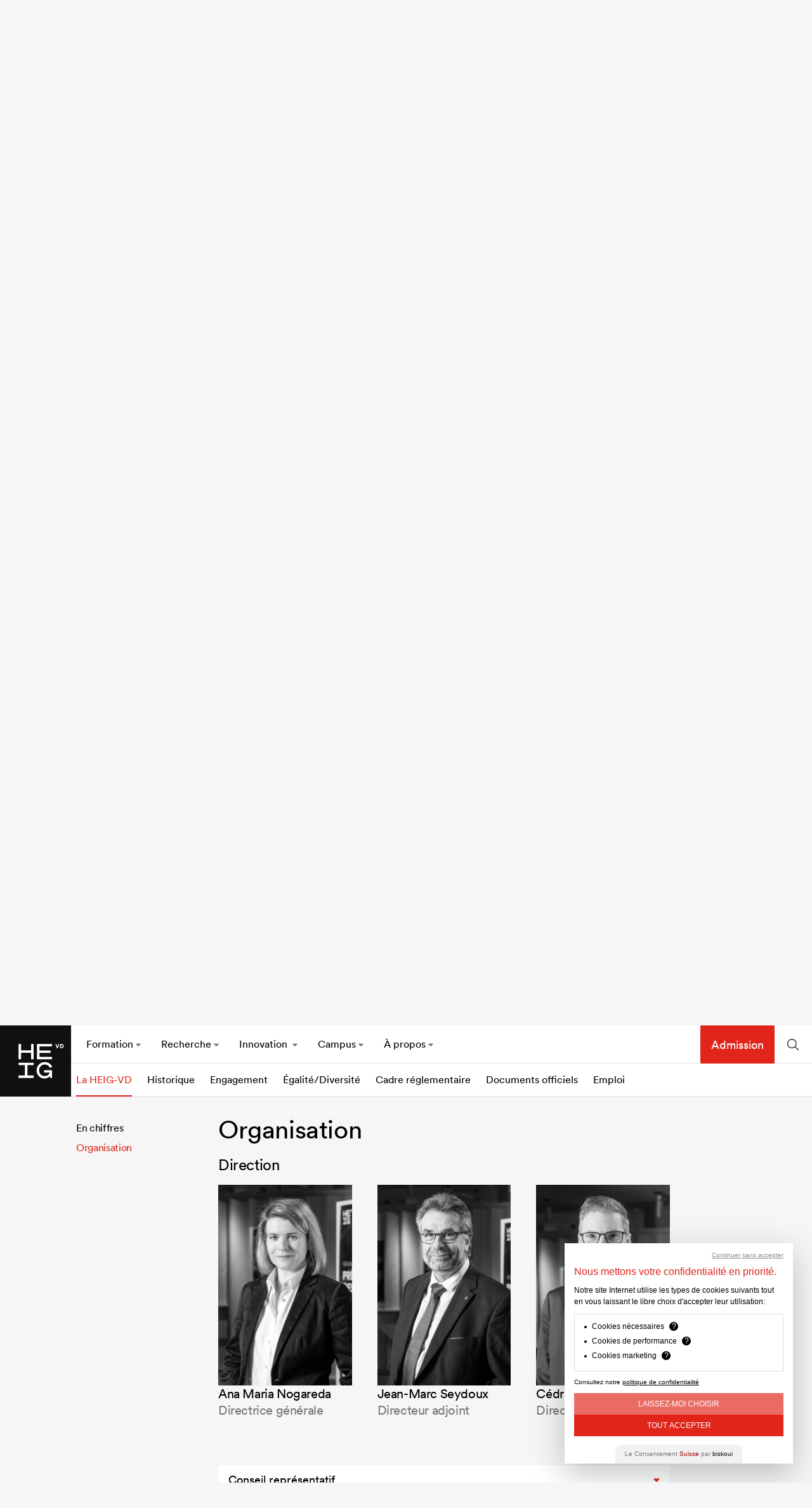

--- FILE ---
content_type: text/html; charset=utf-8
request_url: https://heig-vd.ch/a-propos/heig-vd/
body_size: 17735
content:
<!DOCTYPE html><html lang="fr" class="scroll-smooth" style="scroll-padding-top: 140px;"> <head><meta charset="utf-8"><meta name="viewport" content="width=device-width, initial-scale=1"><meta http-equiv="X-UA-Compatible" content="IE=edge"><meta name="robots" content="index,follow"><meta name="theme-color" content="#ffffff"><title>La HEIG‑VD - HEIG-VD</title><link rel="alternate" hreflang="cimode" href="https://heig-vd.ch/a-propos/heig-vd"><link rel="stylesheet" href="/dist/site.css?v=1.4"><link rel="stylesheet" href="/dist/index.368e3776.css"><script src="/dist/app.js?v=1.4" defer></script><script type="module" crossorigin src="/dist/index.d45349db.js" defer></script><script type="module">(function(e,n,r,t,m){e[t]=e[t]||[],e[t].push({"gtm.start":new Date().getTime(),event:"gtm.js"});var g=n.getElementsByTagName(r)[0],a=n.createElement(r),s="";a.async=!0,a.src="https://www.googletagmanager.com/gtm.js?id="+m+s,g.parentNode.insertBefore(a,g)})(window,document,"script","dataLayer","GTM-WQSVDPS");</script><script type="module">window.biskouiSettings={clientId:"1210642"};(function(t,n){var i=t.getElementsByTagName(n)[0],e=t.createElement(n);e.async=!0,e.src="https://cdn.biskoui.com/sdk.js",i.parentNode.insertBefore(e,i)})(document,"script");</script><link rel="stylesheet" href="/_astro/_path_.CgYC8b4h.css"></head> <body id="top" class="font-sans text-gray-800 bg-white-alt"> <noscript> <iframe src="https://www.googletagmanager.com/ns.html?id=GTM-WQSVDPS" height="0" width="0" style="display:none;visibility:hidden"></iframe> </noscript> <header class="site-header text-s "> <a class="absolute left-0 top-0 z-40 no-desktop:w-[75px] transition-all is-search:opacity-0 is-search:invisible is-search:lg:opacity-100 is-search:lg:visible" href="/"> <img src="/images/heig-vd-logo.svg" alt="Logo HEIG VD" width="112" height="112"> </a> <div class="flex-grow"><nav class="navbar"><div class="navbar__inner no-desktop:h-full no-desktop:flex flex-col"><div class="lg:flex no-desktop:flex-shrink flex-grow no-desktop:overflow-auto no-desktop:overscroll-contain no-desktop:pb-8 no-desktop:-mx-4 no-desktop:px-4"><ul class="navbar__list lg:flex"><li class="navbar__item pb-4 lg:py-5"><a href="/formation" class="navbar__item-link"><span class="navbar__item-text">Formation</span><span class="navbar__item-carret fill-current"><svg width="8" height="5" viewBox="0 0 8 5" fill="none" xmlns="http://www.w3.org/2000/svg"><path opacity="0.5" d="M7.51562 1.78906L4.53906 4.78906C4.375 4.92969 4.1875 5 4 5C3.78906 5 3.60156 4.92969 3.46094 4.78906L0.484375 1.78906C0.25 1.57812 0.179688 1.25 0.296875 0.96875C0.414062 0.6875 0.695312 0.5 1 0.5H6.97656C7.28125 0.5 7.53906 0.6875 7.65625 0.96875C7.77344 1.25 7.72656 1.57812 7.51562 1.78906Z" fill="#101010" class="fill-current"></path></svg></span></a><div class="navbar__submenu pb-3" style="display: none;"><div class="navbar__submenu-inner no-desktop:px-4 lg:container lg:!ml-0 lg:grid grid-cols-10 gap-4"><ul class="col-span-4"><li class="navbar__subitem"><a href="/formation/avant-les-etudes">Avant les études</a></li><li class="navbar__subitem"><a href="/formation/bachelor">Bachelor HES</a></li><li class="navbar__subitem"><a href="/formation/master">Master HES</a></li><li class="navbar__subitem"><a href="/formation/bachelor/cadre-de-reference">Cadre de référence</a></li><li class="navbar__subitem"><a href="/formation/formation-continue">Formation continue</a></li><li class="navbar__subitem"><a href="/formation/international">International</a></li><li class="navbar__subitem"><a href="/formation/seances-information">Séances d'information</a></li></ul><div class="col-span-3 no-desktop:hidden"><h3 class="text-s uppercase opacity-50 mb-3">Liens utiles</h3><ul><li class="navbar__quicklink mb-2 last:mb-0"><a href="https://heig-vd.ch/formation/bachelor/calendrier-academique/">Calendrier académique</a></li><li class="navbar__quicklink mb-2 last:mb-0"><a href="https://heig-vd.ch/campus/ateliers-jeunes">Ateliers jeunes</a></li><li class="navbar__quicklink mb-2 last:mb-0"><a href="https://alumni.heig-vd.ch/fr/">Alumni</a></li></ul></div></div></div></li><li class="navbar__item pb-4 lg:py-5"><a href="/recherche" class="navbar__item-link"><span class="navbar__item-text">Recherche</span><span class="navbar__item-carret fill-current"><svg width="8" height="5" viewBox="0 0 8 5" fill="none" xmlns="http://www.w3.org/2000/svg"><path opacity="0.5" d="M7.51562 1.78906L4.53906 4.78906C4.375 4.92969 4.1875 5 4 5C3.78906 5 3.60156 4.92969 3.46094 4.78906L0.484375 1.78906C0.25 1.57812 0.179688 1.25 0.296875 0.96875C0.414062 0.6875 0.695312 0.5 1 0.5H6.97656C7.28125 0.5 7.53906 0.6875 7.65625 0.96875C7.77344 1.25 7.72656 1.57812 7.51562 1.78906Z" fill="#101010" class="fill-current"></path></svg></span></a><div class="navbar__submenu pb-3" style="display: none;"><div class="navbar__submenu-inner no-desktop:px-4 lg:container lg:!ml-0 lg:grid grid-cols-10 gap-4"><ul class="col-span-4"><li class="navbar__subitem"><a href="/recherche/centre-rad">Centre Ra&amp;D, innovation et transfert technologique</a></li><li class="navbar__subitem"><a href="/recherche/instituts">Instituts de recherche</a></li><li class="navbar__subitem"><a href="/recherche/groupes-poles">Groupes transversaux et pôles de compétences</a></li></ul><div class="col-span-3 no-desktop:hidden"><h3 class="text-s uppercase opacity-50 mb-3">Liens utiles</h3><ul><li class="navbar__quicklink mb-2 last:mb-0"><a href="/recherche/swi">Fondation partenaire</a></li><li class="navbar__quicklink mb-2 last:mb-0"><a href="/recherche#conduite-en-matiere-de-concurrence">Conduite en matière de concurrence</a></li></ul></div></div></div></li><li class="navbar__item pb-4 lg:py-5"><a href="/innovation" class="navbar__item-link"><span class="navbar__item-text">Innovation </span><span class="navbar__item-carret fill-current"><svg width="8" height="5" viewBox="0 0 8 5" fill="none" xmlns="http://www.w3.org/2000/svg"><path opacity="0.5" d="M7.51562 1.78906L4.53906 4.78906C4.375 4.92969 4.1875 5 4 5C3.78906 5 3.60156 4.92969 3.46094 4.78906L0.484375 1.78906C0.25 1.57812 0.179688 1.25 0.296875 0.96875C0.414062 0.6875 0.695312 0.5 1 0.5H6.97656C7.28125 0.5 7.53906 0.6875 7.65625 0.96875C7.77344 1.25 7.72656 1.57812 7.51562 1.78906Z" fill="#101010" class="fill-current"></path></svg></span></a><div class="navbar__submenu pb-3" style="display: none;"><div class="navbar__submenu-inner no-desktop:px-4 lg:container lg:!ml-0 lg:grid grid-cols-10 gap-4"><ul class="col-span-4"><li class="navbar__subitem"><a href="/innovation/pepiniere-de-start-up">Pépinière de start-up</a></li><li class="navbar__subitem"><a href="/innovation/innovateurs-en-devenir">Innovateurs en devenir</a></li><li class="navbar__subitem"><a href="/innovation/collaborer-avec-la-heig-vd">Collaborer avec la HEIG-VD</a></li><li class="navbar__subitem"><a href="/innovation/actualites">Actualités</a></li><li class="navbar__subitem"><a href="/innovation/contact">Contact</a></li></ul><div class="col-span-3 no-desktop:hidden"><h3 class="text-s uppercase opacity-50 mb-3">Liens utiles</h3><ul><li class="navbar__quicklink mb-2 last:mb-0"><a href="https://heig-vd.ch/innovation/innovateurs-en-devenir/innovation-crunch-time/">Innovation CRUNCH Time</a></li></ul></div></div></div></li><li class="navbar__item pb-4 lg:py-5"><a href="/campus" class="navbar__item-link"><span class="navbar__item-text">Campus</span><span class="navbar__item-carret fill-current"><svg width="8" height="5" viewBox="0 0 8 5" fill="none" xmlns="http://www.w3.org/2000/svg"><path opacity="0.5" d="M7.51562 1.78906L4.53906 4.78906C4.375 4.92969 4.1875 5 4 5C3.78906 5 3.60156 4.92969 3.46094 4.78906L0.484375 1.78906C0.25 1.57812 0.179688 1.25 0.296875 0.96875C0.414062 0.6875 0.695312 0.5 1 0.5H6.97656C7.28125 0.5 7.53906 0.6875 7.65625 0.96875C7.77344 1.25 7.72656 1.57812 7.51562 1.78906Z" fill="#101010" class="fill-current"></path></svg></span></a><div class="navbar__submenu pb-3" style="display: none;"><div class="navbar__submenu-inner no-desktop:px-4 lg:container lg:!ml-0 lg:grid grid-cols-10 gap-4"><ul class="col-span-4"><li class="navbar__subitem"><a href="/campus/sport">Sport</a></li><li class="navbar__subitem"><a href="/campus/bibliotheque">Bibliothèque</a></li><li class="navbar__subitem"><a href="/campus/vie-associative">Vie associative</a></li><li class="navbar__subitem"><a href="/campus/soutien-aux-etudiants">Soutien aux étudiants</a></li><li class="navbar__subitem"><a href="/campus/vivre-et-etudier-a-yverdon">Vivre et étudier à Yverdon</a></li><li class="navbar__subitem"><a href="/campus/mobilite">Mobilité</a></li></ul><div class="col-span-3 no-desktop:hidden"><h3 class="text-s uppercase opacity-50 mb-3">Liens utiles</h3><ul><li class="navbar__quicklink mb-2 last:mb-0"><a href="https://heig-vd.ch/campus/ateliers-jeunes">Ateliers jeunes</a></li><li class="navbar__quicklink mb-2 last:mb-0"><a href="/campus/service-informatique">Service informatique</a></li><li class="navbar__quicklink mb-2 last:mb-0"><a href="/campus/restauration">Restauration</a></li><li class="navbar__quicklink mb-2 last:mb-0"><a href="https://alumni.heig-vd.ch/fr/">Alumni</a></li><li class="navbar__quicklink mb-2 last:mb-0"><a href="https://jobboard.heig-vd.ch/">Career Center</a></li><li class="navbar__quicklink mb-2 last:mb-0"><a href="/campus/prix-suisse-ethique">Prix Suisse de l'Éthique</a></li></ul></div></div></div></li><li class="navbar__item pb-4 lg:py-5"><a href="/a-propos" class="navbar__item-link"><span class="navbar__item-text">À propos</span><span class="navbar__item-carret fill-current"><svg width="8" height="5" viewBox="0 0 8 5" fill="none" xmlns="http://www.w3.org/2000/svg"><path opacity="0.5" d="M7.51562 1.78906L4.53906 4.78906C4.375 4.92969 4.1875 5 4 5C3.78906 5 3.60156 4.92969 3.46094 4.78906L0.484375 1.78906C0.25 1.57812 0.179688 1.25 0.296875 0.96875C0.414062 0.6875 0.695312 0.5 1 0.5H6.97656C7.28125 0.5 7.53906 0.6875 7.65625 0.96875C7.77344 1.25 7.72656 1.57812 7.51562 1.78906Z" fill="#101010" class="fill-current"></path></svg></span></a><div class="navbar__submenu pb-3" style="display: none;"><div class="navbar__submenu-inner no-desktop:px-4 lg:container lg:!ml-0 lg:grid grid-cols-10 gap-4"><ul class="col-span-4"><li class="navbar__subitem"><a href="/a-propos/heig-vd">La HEIG-VD</a></li><li class="navbar__subitem"><a href="/a-propos/historique">Historique</a></li><li class="navbar__subitem"><a href="/a-propos/engagement">Engagement</a></li><li class="navbar__subitem"><a href="/a-propos/egalite-diversite">Égalité/Diversité</a></li><li class="navbar__subitem"><a href="/a-propos/cadre-reglementaire">Cadre réglementaire</a></li><li class="navbar__subitem"><a href="/a-propos/documents-officiels">Documents officiels</a></li><li class="navbar__subitem"><a href="/a-propos/emploi">Emploi</a></li></ul><div class="col-span-3 no-desktop:hidden"><h3 class="text-s uppercase opacity-50 mb-3">Liens utiles</h3><ul><li class="navbar__quicklink mb-2 last:mb-0"><a href="/annuaire">Annuaire</a></li><li class="navbar__quicklink mb-2 last:mb-0"><a href="https://intra.heig-vd.ch/">Intranet</a></li></ul></div></div></div></li></ul><div class="lg:hidden mt-4 flex-grow flex-shrink-0"><a class="inline-flex bg-red text-white items-center justify-center p-4" href="/formations/bachelor/admission">Admission</a></div></div><div class="lg:hidden h-16 border-t border-line flex-shrink-0 -mx-4 px-4 flex justify-between"><div class="flex items-center"><ul class="flex items-start"><li class="mr-3.5"><a href="https://www.facebook.com/HEIGVD" class="social__link" target="_blank" title="Rejoignez-nous sur Facebook"><svg width="20" height="20" viewBox="0 0 20 20" fill="none" xmlns="http://www.w3.org/2000/svg"><path d="M19.6875 10C19.6875 4.64844 15.3516 0.3125 10 0.3125C4.64844 0.3125 0.3125 4.64844 0.3125 10C0.3125 14.8352 3.85508 18.843 8.48633 19.5703V12.8004H6.02539V10H8.48633V7.86563C8.48633 5.43789 9.93164 4.09687 12.1453 4.09687C13.2055 4.09687 14.3141 4.28594 14.3141 4.28594V6.66875H13.0922C11.8891 6.66875 11.5137 7.41562 11.5137 8.18164V10H14.2004L13.7707 12.8004H11.5137V19.5703C16.1449 18.843 19.6875 14.8352 19.6875 10Z" fill="#3165B4"></path></svg></a></li><li class="mr-3.5"><a href="https://www.linkedin.com/edu/school?id=154032" class="social__link" target="_blank" title="Rejoignez-nous sur LinkedIn"><svg width="21" height="20" viewBox="0 0 21 20" fill="none" xmlns="http://www.w3.org/2000/svg"><path d="M1.75781 17.5H5.50781V6.25H1.75781V17.5ZM14.9297 6.25C13.1758 6.25 11.9961 7.16016 11.5156 8.02344H11.4648V6.25H8.00781V17.5H11.6133V12.0703C11.6133 10.6406 11.8984 9.25391 13.7773 9.25391C15.6289 9.25391 15.6523 10.8906 15.6523 12.1641V17.5H19.2578V11.4805C19.2578 8.52344 18.582 6.25 14.9297 6.25ZM3.63281 1.25C2.59766 1.25 1.75781 2.08984 1.75781 3.125C1.75781 4.16016 2.59766 5 3.63281 5C4.66797 5 5.50781 4.16016 5.50781 3.125C5.50781 2.08984 4.66797 1.25 3.63281 1.25Z" fill="#3B5CB0"></path></svg></a></li><li class="mr-3.5"><a href="https://twitter.com/heigvd" class="social__link" target="_blank" title="Rejoignez-nous sur Twitter"><svg width="21" height="20" viewBox="0 0 21 20" fill="none" xmlns="http://www.w3.org/2000/svg"><path d="M20.0177 3.79707C19.2818 4.1234 18.491 4.34398 17.661 4.44316C18.5081 3.93535 19.1588 3.13125 19.4652 2.17305C18.6723 2.64332 17.7941 2.98477 16.8595 3.16875C16.1111 2.37129 15.0446 1.87305 13.8645 1.87305C11.5984 1.87305 9.76118 3.71012 9.76118 5.97613C9.76118 6.29773 9.79746 6.6109 9.86742 6.91125C6.45727 6.74008 3.43379 5.10656 1.41004 2.62402C1.05684 3.23004 0.854453 3.93488 0.854453 4.68687C0.854453 6.11047 1.57883 7.36641 2.67984 8.10223C2.00723 8.0809 1.37453 7.89633 0.821368 7.58898C0.820977 7.60609 0.820977 7.62328 0.820977 7.64058C0.820977 9.62863 2.23539 11.287 4.11242 11.664C3.76816 11.7578 3.40563 11.808 3.03141 11.808C2.76699 11.808 2.50996 11.7822 2.25938 11.7343C2.78156 13.3644 4.29688 14.5509 6.09242 14.5839C4.68813 15.6845 2.91887 16.3404 0.996407 16.3404C0.665196 16.3404 0.338594 16.321 0.0175781 16.283C1.83344 17.4472 3.99027 18.1266 6.30746 18.1266C13.8548 18.1266 17.982 11.8742 17.982 6.45191C17.982 6.27402 17.978 6.09707 17.9701 5.92105C18.772 5.34254 19.4676 4.61988 20.0177 3.79707Z" fill="#4896DF"></path></svg></a></li><li class="mr-3.5"><a href="https://www.youtube.com/user/HEIGVD" class="social__link" target="_blank" title="Rejoignez-nous sur YouTube"><svg width="21" height="21" viewBox="0 0 21 21" fill="none" xmlns="http://www.w3.org/2000/svg"><path d="M17.7209 3.58671C13.1932 3.28221 7.82529 3.19893 3.2143 3.58671C1.78254 3.74703 0.801926 5.48951 0.69504 6.81315C0.468841 9.59342 0.468841 11.1756 0.69504 13.9558C0.803168 15.2795 1.75892 17.0319 3.21555 17.2158C7.88122 17.5216 13.2218 17.5638 17.7221 17.2158C19.1315 16.971 20.1345 15.2795 20.2426 13.9558C20.4688 11.1756 20.4688 9.42066 20.2426 6.63915C20.1333 5.31552 19.3428 3.64636 17.7209 3.58671ZM7.98189 13.9111V6.78332L14.1962 10.3478L7.98189 13.9111Z" fill="#E1251B"></path></svg></a></li><li class="mr-3.5"><a href="https://www.instagram.com/heigvd/" class="social__link" target="_blank" title="Rejoignez-nous sur Instagram"><svg width="21" height="20" viewBox="0 0 21 20" fill="none" xmlns="http://www.w3.org/2000/svg"><path d="M10.0045 4.87225C7.16613 4.87225 4.87672 7.16166 4.87672 10C4.87672 12.8383 7.16613 15.1277 10.0045 15.1277C12.8428 15.1277 15.1322 12.8383 15.1322 10C15.1322 7.16166 12.8428 4.87225 10.0045 4.87225ZM10.0045 13.3337C8.17026 13.3337 6.67076 11.8387 6.67076 10C6.67076 8.16133 8.16579 6.6663 10.0045 6.6663C11.8431 6.6663 13.3382 8.16133 13.3382 10C13.3382 11.8387 11.8387 13.3337 10.0045 13.3337ZM16.538 4.6625C16.538 5.32746 16.0025 5.85853 15.342 5.85853C14.677 5.85853 14.1459 5.32299 14.1459 4.6625C14.1459 4.00201 14.6815 3.46647 15.342 3.46647C16.0025 3.46647 16.538 4.00201 16.538 4.6625ZM19.9342 5.87638C19.8583 4.27424 19.4924 2.85507 18.3186 1.68582C17.1494 0.516568 15.7302 0.150619 14.1281 0.070289C12.4769 -0.0234297 7.52761 -0.0234297 5.87638 0.070289C4.2787 0.146156 2.85953 0.512105 1.68582 1.68136C0.512105 2.85061 0.150619 4.26978 0.070289 5.87192C-0.0234297 7.52315 -0.0234297 12.4724 0.070289 14.1236C0.146156 15.7258 0.512105 17.1449 1.68582 18.3142C2.85953 19.4834 4.27424 19.8494 5.87638 19.9297C7.52761 20.0234 12.4769 20.0234 14.1281 19.9297C15.7302 19.8538 17.1494 19.4879 18.3186 18.3142C19.4879 17.1449 19.8538 15.7258 19.9342 14.1236C20.0279 12.4724 20.0279 7.52761 19.9342 5.87638ZM17.801 15.8953C17.4529 16.7701 16.779 17.4439 15.8998 17.7965C14.5833 18.3186 11.4593 18.1981 10.0045 18.1981C8.54959 18.1981 5.42118 18.3142 4.10912 17.7965C3.23441 17.4484 2.56053 16.7745 2.20797 15.8953C1.68582 14.5788 1.80632 11.4549 1.80632 10C1.80632 8.54513 1.69028 5.41671 2.20797 4.10465C2.55606 3.22995 3.22995 2.55606 4.10912 2.2035C5.42564 1.68136 8.54959 1.80185 10.0045 1.80185C11.4593 1.80185 14.5878 1.68582 15.8998 2.2035C16.7745 2.5516 17.4484 3.22548 17.801 4.10465C18.3231 5.42118 18.2026 8.54513 18.2026 10C18.2026 11.4549 18.3231 14.5833 17.801 15.8953Z" fill="black"></path></svg></a></li><li class="mr-3.5"><a href="https://www.tiktok.com/@heig.vd" class="social__link" target="_blank" title="Rejoignez-nous sur TikTok"><svg width="18" height="20" viewBox="0 0 18 20" fill="none" xmlns="http://www.w3.org/2000/svg"><path d="M15.18 4.27729C15.045 4.20752 14.9136 4.13104 14.7863 4.04813C14.416 3.80333 14.0765 3.51489 13.7751 3.18901C13.0209 2.32613 12.7393 1.45076 12.6355 0.837875H12.6397C12.553 0.32915 12.5889 0 12.5943 0H9.15946V13.2818C9.15946 13.4602 9.15946 13.6364 9.15196 13.8106C9.15196 13.8322 9.14988 13.8522 9.14863 13.8756C9.14863 13.8851 9.14863 13.8951 9.14655 13.9051C9.14655 13.9076 9.14655 13.9101 9.14655 13.9126C9.11034 14.3892 8.95758 14.8495 8.7017 15.2532C8.44582 15.6568 8.09466 15.9914 7.67912 16.2275C7.24603 16.4739 6.75621 16.6032 6.25794 16.6025C4.6576 16.6025 3.36058 15.2976 3.36058 13.686C3.36058 12.0744 4.6576 10.7695 6.25794 10.7695C6.56088 10.7692 6.86195 10.8169 7.14998 10.9107L7.15415 7.41338C6.27976 7.30043 5.39145 7.36992 4.54526 7.61747C3.69908 7.86502 2.91337 8.28524 2.23772 8.85164C1.6457 9.36603 1.14798 9.97979 0.766964 10.6653C0.621971 10.9153 0.0749153 11.9198 0.00866863 13.5502C-0.032996 14.4755 0.244907 15.4342 0.3774 15.8305V15.8388C0.460729 16.0721 0.78363 16.8683 1.30985 17.5395C1.73418 18.078 2.23551 18.5509 2.7977 18.9432V18.9349L2.80603 18.9432C4.46886 20.0732 6.31252 19.999 6.31252 19.999C6.63167 19.9861 7.70078 19.999 8.91489 19.4236C10.2615 18.7857 11.0281 17.8354 11.0281 17.8354C11.5179 17.2675 11.9073 16.6204 12.1797 15.9217C12.4905 15.1047 12.5943 14.1247 12.5943 13.7331V6.68675C12.636 6.71175 13.1909 7.07881 13.1909 7.07881C13.1909 7.07881 13.9905 7.59129 15.2379 7.92502C16.1329 8.16251 17.3386 8.21251 17.3386 8.21251V4.80268C16.9162 4.84851 16.0583 4.71518 15.18 4.27729Z" fill="black"></path></svg></a></li></ul></div><div class="flex items-center text-m"><ul class="language-switcher flex"><li class="is-active"><a href="https://heig-vd.ch/">Fr</a></li><li class><a href="https://heig-vd.ch/en">En</a></li></ul></div></div></div></nav></div> <div class="site-header__right -mb-px flex"> <a class="!hidden lg:!flex is-search:!hidden is-search:xl:!flex button items-center justify-center !p-4" href="/formation/bachelor/admission"> Admission </a> <form action="" class="relative flex justify-center border-l border-line lg:border-0"> <div data-id="search" class="w-0 overflow-hidden transition-all duration-500 eaase-in-out-expo is-search:w-search-full is-search:lg:w-52 is-search:2xl:w-64 border-b order-2 border-line"></div> <button type="submit" class="flex items-center px-5 order-1" data-search-toggle> <svg width="19" height="19" viewBox="0 0 19 19" fill="none" xmlns="http://www.w3.org/2000/svg"> <path d="M17.8242 17.3008L12.832 12.3438C13.957 11.043 14.5898 9.39062 14.5898 7.5625C14.5898 3.55469 11.2852 0.25 7.27734 0.25C3.23438 0.25 0 3.55469 0 7.5625C0 11.6055 3.26953 14.875 7.27734 14.875C9.07031 14.875 10.7227 14.2422 12.0234 13.1172L16.9805 18.1094C17.1211 18.2148 17.2617 18.25 17.4375 18.25C17.5781 18.25 17.7188 18.2148 17.8242 18.1094C18.0352 17.8984 18.0352 17.5117 17.8242 17.3008ZM7.3125 13.75C3.86719 13.75 1.125 10.9727 1.125 7.5625C1.125 4.15234 3.86719 1.375 7.3125 1.375C10.7227 1.375 13.5 4.15234 13.5 7.5625C13.5 11.0078 10.7227 13.75 7.3125 13.75Z" fill="black" class="fill-current"></path> </svg> </button> <button class="invisible is-search:visible opacity-0 is-search:opacity-100 transition-all order-3 absolute right-0 top-0 h-full w-9 flex items-center justify-center" data-search-close> <span class="sr-only">Fermer</span> <svg width="12" height="12" viewBox="0 0 12 12" fill="none" xmlns="http://www.w3.org/2000/svg"> <path d="M11.5742 11.2344C11.3633 11.4453 10.9766 11.4453 10.7656 11.2344L6.125 6.55859L1.44922 11.2344C1.23828 11.4453 0.851562 11.4453 0.640625 11.2344C0.429688 11.0234 0.429688 10.6367 0.640625 10.4258L5.31641 5.75L0.640625 1.10938C0.429688 0.898438 0.429688 0.511719 0.640625 0.300781C0.851562 0.0898438 1.23828 0.0898438 1.44922 0.300781L6.125 4.97656L10.7656 0.300781C10.9766 0.0898438 11.3633 0.0898438 11.5742 0.300781C11.7852 0.511719 11.7852 0.898438 11.5742 1.10938L6.89844 5.75L11.5742 10.4258C11.7852 10.6367 11.7852 11.0234 11.5742 11.2344Z" fill="#1C1C1C"></path> </svg> </button> </form>  <div class="w-menu-toggle is-search:w-0 lg:hidden overflow-hidden transition-all duration-500 ease-in-out-expo"> <button type="button" class="menu-toggle"> <span class="menu-toggle__label is-label-menu">Menu</span> <span class="menu-toggle__label is-label-close">Fermer</span> <span class="menu-toggle__icon"></span> </button> </div> </div> </header> <main class="flex flex-col items-stretch">  <div class="bg-white"> <div class="page-header pt-20 lg:pt-24 pb-8 md:pb-16"> <div class="container"> <div class="lg:w-10/12 mx-auto"> <nav class="breadcrumbs mb-1 lg:mb-2 uppercase text-xxs lg:text-xs"> <ul class="flex w-full overflow-hidden"> <li class="breadcrumbs__item flex-shrink  opacity-40 hover:opacity-100 focus:opacity-100"> <a class="truncate" href="/"> Accueil </a> </li><li class="breadcrumbs__item flex-shrink  opacity-40 "> <div class="truncate">À propos</div> </li> </ul> </nav>  <h1 class="heading1">La HEIG‑VD</h1>  </div> </div> </div> <div class="container pb-12"> <div class="lg:w-10/12 mx-auto"> <div class="heading4 lg:w-7/10"> <div class="rich-text"><p>Au cœur d’Yverdon-les-Bains, la  Haute École d'Ingénierie et de Gestion du Canton de Vaud (HEIG‑VD) mêle excellence et innovation à travers deux missions clés : l’enseignement et la recherche. Issue de la fusion des écoles d’ingénierie (EIVD) et de gestion (HEG‑Vd), elle a la particularité de réunir ces deux domaines d’expertise et de promouvoir activement l’interdisciplinarité.</p></div> </div> </div> </div> </div> <div class="subnav"> <button class="subnav__toggle"> <span class="container block w-full"> <span class="subnav__toggle-label">La HEIG‑VD</span> </span> </button> <div class="container"> <div class="lg:w-10/12 mx-auto"> <ul class="subnav__inner"> <li class="subnav__li relative mr-6 last:mr-0"> <a href="/a-propos/heig-vd" class="subnav__item -mb-px block pb-3  is-active" style> La HEIG‑VD  </a>  </li><li class="subnav__li relative mr-6 last:mr-0"> <a href="/a-propos/historique" class="subnav__item -mb-px block pb-3 " style> Historique  </a>  </li><li class="subnav__li relative mr-6 last:mr-0"> <a href="/a-propos/engagement" class="subnav__item -mb-px block pb-3 " style> Engagement  </a>  </li><li class="subnav__li relative mr-6 last:mr-0"> <a href="/a-propos/egalite-diversite" class="subnav__item -mb-px block pb-3 " style> Égalité/Diversité  </a>  </li><li class="subnav__li relative mr-6 last:mr-0"> <a href="/a-propos/cadre-reglementaire" class="subnav__item -mb-px block pb-3 " style> Cadre réglementaire  </a>  </li><li class="subnav__li relative mr-6 last:mr-0"> <a href="/a-propos/documents-officiels" class="subnav__item -mb-px block pb-3 " style> Documents officiels  </a>  </li><li class="subnav__li relative mr-6 last:mr-0"> <a href="/a-propos/emploi" class="subnav__item -mb-px block pb-3 " style> Emploi  </a>  </li> </ul> </div> </div> </div> <div class="container-grid relative mt-5 lg:mt-10"> <div class="container-grid relative   mb-12 lg:mb-24 col-span-16"> <div class="order-2 md:order-1 col-start-3 col-span-12 md:col-start-3 md:col-span-4 lg:col-start-4 lg:col-span-4 py-5 lg:py-10 container-grid"> <div class=" col-span-16 content"> <div class> <div class="rich-text   is-bigger"><p>La HEIG‑VD propose neuf filières HES de niveau Bachelor et quatre cursus de niveau Master avec la HES‑SO. Les étudiant·es bénéficient d’un enseignement de pointe, alliant connaissances théoriques et savoir-faire pratique. La HEIG‑VD forme des spécialistes aptes à répondre aux défis contemporains. Son offre de formations continues certifiantes et non certifiantes suit les évolutions du monde professionnel pour s’adapter aux besoins.</p><p>Les activités de recherche de la HEIG‑VD s’appuient sur de nombreuses collaborations et partenariats avec des entreprises, PME et collectivités locales, mais aussi suisses et étrangères. À travers ces projets, elle contribue activement au dynamisme économique de la région du Nord vaudois tout en rayonnant sur les plans national et international. Ses domaines de compétences sont variés, de l’économie à l’énergie, du numérique à la santé en passant par la production industrielle et la mobilité, et touchent à des problématiques d’actualité comme la durabilité ou la sécurité informatique.</p></div> </div> </div> </div> <div class="order-1 md:order-2 col-start-3 col-span-12 md:col-start-9 md:col-span-7 lg:col-start-9 lg:col-span-7 container-grid "> <div class="image module col-span-16 items-center justify-center"> <img src="https://res.cloudinary.com/dxvyngy9l/a-propos/la-heig-vd/visual" srcset="https://res.cloudinary.com/dxvyngy9l/c_scale,w_360/a-propos/la-heig-vd/visual 360w, https://res.cloudinary.com/dxvyngy9l/c_scale,w_480/a-propos/la-heig-vd/visual 480w, https://res.cloudinary.com/dxvyngy9l/c_scale,w_720/a-propos/la-heig-vd/visual 720w, https://res.cloudinary.com/dxvyngy9l/c_scale,w_960/a-propos/la-heig-vd/visual 960w, https://res.cloudinary.com/dxvyngy9l/c_scale,w_1080/a-propos/la-heig-vd/visual 1080w, https://res.cloudinary.com/dxvyngy9l/c_scale,w_1440/a-propos/la-heig-vd/visual 1440w, https://res.cloudinary.com/dxvyngy9l/c_scale,w_1920/a-propos/la-heig-vd/visual 1920w" alt="Visuel de la HEIG-VD" sizes="100vw" loading="lazy" class="bloc w-full h-full object-cover">  </div> </div> </div> </div> <div class="is-layout-with-anchors container-grid relative mb-7"> <div class="hidden lg:block sticky top-36 col-span-2 self-start col-start-3 lg:col-start-4 row-start-1 row-span-2 lg:pb-20"> <ul class="anchors text-s pt-2 tracking-tight" data-anchors> <li class="mb-3"> <a href="#en-chiffres" data-anchors-item> En chiffres </a> </li><li class="mb-3"> <a href="#organisation" data-anchors-item> Organisation </a> </li>  </ul> </div> <script type="module" src="/_astro/Numbers.astro_astro_type_script_index_0_lang.x0GRp0Ld.js"></script><div class=" col-span-12 col-start-3 lg:col-span-7 lg:col-start-6 lg:pl-4 content"> <div class id="en-chiffres"> <div class="rich-text   is-bigger"><h2>En chiffres</h2></div> </div> </div><nav class="col-span-12 col-start-3 lg:col-span-7 lg:col-start-6 lg:pl-4  level grid grid-cols-2 md:grid-cols-3 gap-4"> <div class="text-xl md:text-3xl"> <div class="flex gap-2 items-baseline">  <div class="js-count-up " data-value="9" data-decimal="0" data-suffix>
0
</div> </div> <div class="uppercase text-xxs md:text-xs opacity-50 mt-1">Filières d&#39;études bachelor HES</div> </div><div class="text-xl md:text-3xl"> <div class="flex gap-2 items-baseline">  <div class="js-count-up " data-value="13097" data-decimal="0" data-suffix>
0
</div> </div> <div class="uppercase text-xxs md:text-xs opacity-50 mt-1">Diplômes délivrés depuis 1956</div> </div><div class="text-xl md:text-3xl"> <div class="flex gap-2 items-baseline">  <div class="js-count-up " data-value="1502" data-decimal="0" data-suffix>
0
</div> </div> <div class="uppercase text-xxs md:text-xs opacity-50 mt-1">Étudiant·es inmatriculé·es en bachelor HES</div> </div><div class="text-xl md:text-3xl"> <div class="flex gap-2 items-baseline">  <div class="js-count-up " data-value="428" data-decimal="0" data-suffix>
0
</div> </div> <div class="uppercase text-xxs md:text-xs opacity-50 mt-1">Étudiant·es en formation continue certifiante</div> </div><div class="text-xl md:text-3xl"> <div class="flex gap-2 items-baseline">  <div class="js-count-up " data-value="750" data-decimal="0" data-suffix>
0
</div> </div> <div class="uppercase text-xxs md:text-xs opacity-50 mt-1">Nombre de collaborateurs·trices</div> </div> </nav> <div class="mb-12 lg:mb-24 col-span-12 col-start-3 lg:col-span-7 lg:col-start-6 lg:pl-4 content"> <div class>  </div> </div><div class=" col-span-12 col-start-3 lg:col-span-7 lg:col-start-6 lg:pl-4 content"> <div class id="organisation"> <div class="rich-text   is-bigger"><h2>Organisation</h2></div> </div> </div> <div class=" col-span-12 col-start-3 lg:col-span-7 lg:col-start-6 lg:pl-4 content"> <div class> <div class="rich-text   is-bigger"><h3>Direction</h3></div><div class="rich-text   is-bigger"><div class="grid grid-cols-3 gap-10"><div class="flex flex-col gap-6"><img src="https://res.cloudinary.com/dxvyngy9l/a-propos/la-heig-vd/ana-maria-nogareda" alt="Photo de Ana Maria Nogareda" class="w-full object-cover"><div>Ana Maria Nogareda<br/><span class="opacity-50">Directrice générale</span></div></div><div class="flex flex-col gap-6"><img src="https://res.cloudinary.com/dxvyngy9l/a-propos/la-heig-vd/jean-marc-seydoux" alt="Photo de Jean-Marc Seydoux" class="w-full object-cover"><div>Jean-Marc Seydoux<br/><span class="opacity-50">Directeur adjoint</span></div></div><div class="flex flex-col gap-6"><img src="https://res.cloudinary.com/dxvyngy9l/a-propos/la-heig-vd/cedric-delapraz" alt="Photo de Cédric Delapraz" class="w-full object-cover"><div>Cédric Delapraz<br/><span class="opacity-50">Directeur opérationnel</span></div></div></div></div><div class="rich-text   is-bigger"><br/></div> </div> </div> <div class="accordions module mt-12 col-span-12 col-start-3 lg:col-span-7 lg:col-start-6 lg:pl-4 mb-12">  <div id="conseil-representatif" class="accordion bg-white mb-3 last:mb-0  " data-accordion data-uic="accordionContainer"> <button style="cursor: pointer;" class=" accordion__title  flex justify-start relative w-full pl-3 !pr-10 md:px-4 py-3 text-left" data-accordion-toggle>   <div data-uic="accordionTitle" style="wordwrap: wrap;" class="w-full">Conseil représentatif</div> </button> <div id="conseil-representatif-content" data-uic="accordionContent" class="accordion__content rich-text hidden px-4 py-5" data-accordion-content> <div><div><p>Le Conseil représentatif (CORE) est animé par une équipe (40 membres élu·es) à qui il tient à cœur de contribuer au développement harmonieux de la HEIG‑VD, en prenant position sur les évolutions de la Haute École et en relayant auprès de la Direction les propositions et interrogations de chaque membre de la communauté :</p><ul><li>Étudiant·es</li><li>Personnel administratif et technique</li><li>Personnel d'enseignement et de recherche</li><li>Collaborateurs engagés sur fonds externes à l'Etat (4 sièges supplémentaires)</li></ul><p>Grâce aux contributions de chacun·e, le Conseil représentatif vise à être une force de proposition qui accompagne et soutient la vie de la HEIG‑VD, en constituant un véritable atout pour un développement équilibré.</p><h3>Contact</h3><p>Le Conseil représentatif est à votre écoute. Qu’il s’agisse d’une demande d’explication, d’un problème rencontré ou d’une suggestion, n’hésitez pas à nous contacter.</p><iframe id="wufooFormzx7rk2f17e5sy0" height="600" allowtransparency="true" sandbox="allow-top-navigation allow-scripts allow-popups allow-forms allow-same-origin allow-popups-to-escape-sandbox" loading="lazy" frameborder="0" scrolling="no" style="width: 100%; border: none" src="https://heig.wufoo.com/embed/zx7rk2f17e5sy0?embedKey=zx7rk2f17e5sy0908775&amp;entsource=&amp;referrer=https%3Awuslashwuslashheig-vd.chwuslasha-proposwuslashorganisation"><a href="https://heig.wufoo.com/forms/zx7rk2f17e5sy0/" title="html form">Fill out my Wufoo form!</a></iframe></div></div>     </div> </div><div id="conseil-professionnel" class="accordion bg-white mb-3 last:mb-0  " data-accordion data-uic="accordionContainer"> <button style="cursor: pointer;" class=" accordion__title  flex justify-start relative w-full pl-3 !pr-10 md:px-4 py-3 text-left" data-accordion-toggle>   <div data-uic="accordionTitle" style="wordwrap: wrap;" class="w-full">Conseil professionnel</div> </button> <div id="conseil-professionnel-content" data-uic="accordionContent" class="accordion__content rich-text hidden px-4 py-5" data-accordion-content> <div><p>Dans le but de favoriser les échanges avec ses partenaires et de veiller à l’adéquation de ses prestations avec les besoins des milieux professionnels, et conformément à la Loi sur les hautes écoles vaudoises de type HES, la HEIG-VD est dotée d’un Conseil professionnel.</p><p>Les membres du Conseil, désigné·es par la Direction, représentent les milieux professionnels, associatifs, politiques et économiques.</p><p>Le Conseil a notamment les missions suivantes :</p><ul><li>se prononcer sur le plan de développement quadriennal soumis par la Direction au Département de l’enseignement et de la formation professionnelle en vue de l’établissement du Plan d’intention cantonal des hautes écoles vaudoises de type HES ;</li><li>apporter sa connaissance et sa perception de l’évolution des marchés et milieux professionnels ;</li><li>suggérer des orientations en matière de positionnement de la HEIG-VD ;</li><li>contribuer à l’identification des axes d’évolution des missions de la Haute Ecole ;</li><li>la soutenir dans la définition des évolutions de sa vision et de son développement ;</li><li>contribuer au rayonnement de l’institution.</li></ul><p>Il peut être consulté par la Direction sur tout dossier d’ordre stratégique.</p><p><strong>Membres :</strong></p><table style="width:100%;border-collapse:collapse;margin-top:0"><tr><td style="width:30%;vertical-align:top;padding:25px 0">Laurent Balsiger</td><td style="width:70%;vertical-align:top;padding:25px 0">Directeur de la Société Electrique des Forces de l'Aubonne SA, député au Grand Conseil</td></tr><tr><td style="width:30%;vertical-align:top;padding:25px 0">Pierre Epars</td><td style="width:70%;vertical-align:top;padding:25px 0">CEO WSP Ingénieurs Conseils SA Région Europe de l'ouest</td></tr><tr><td style="width:30%;vertical-align:top;padding:25px 0">Assia Garbinato</td><td style="width:70%;vertical-align:top;padding:25px 0">Directrice Digital et Innovation de Romande Energie SA</td></tr><tr><td style="width:30%;vertical-align:top;padding:25px 0">François Pugliese</td><td style="width:70%;vertical-align:top;padding:25px 0">Propriétaire et Directeur général d'Elite SA, Président de la Chambre vaudoise du commerce et de l'industrie</td></tr><tr><td style="width:30%;vertical-align:top;padding:25px 0">Christophe Reymond</td><td style="width:70%;vertical-align:top;padding:25px 0">Directeur général du Centre Patronal</td></tr><tr><td style="width:30%;vertical-align:top;padding:25px 0">Claude Romy</td><td style="width:70%;vertical-align:top;padding:25px 0">Fondateur de Dimension SA, membre des Conseils d'administration de Retraites Populaires, de Romande Energie Services SA et d'INGENI SA</td></tr><tr><td style="width:30%;vertical-align:top;padding:25px 0">Eugenio Simioni</td><td style="width:70%;vertical-align:top;padding:25px 0">Président du Conseil de fondation de l'Alimentarium, administrateur indépendant, ancien CEO de Nestlé Suisse SA</td></tr></table></div>     </div> </div><div id="departements" class="accordion bg-white mb-3 last:mb-0  " data-accordion data-uic="accordionContainer"> <button style="cursor: pointer;" class=" accordion__title  flex justify-start relative w-full pl-3 !pr-10 md:px-4 py-3 text-left" data-accordion-toggle>   <div data-uic="accordionTitle" style="wordwrap: wrap;" class="w-full">Départements</div> </button> <div id="departements-content" data-uic="accordionContent" class="accordion__content rich-text hidden px-4 py-5" data-accordion-content> <div><p>Chaque département est organisé en <a href="/formation/bachelor">filière(s)</a> d'enseignement et en <a href="/recherche/instituts">institut(s)</a> de recherche.</p><ul><li><a href="/a-propos/departements/comem">Communication, Engineering, Management – COMEM</a></li><li><a href="/formation/bachelor/genie-territorial">Environnement construit et Géoinformation – EC+G</a></li><li><a href="/a-propos/departements/heg">Haute École de Gestion – HEG</a></li><li><a href="/a-propos/departements/tic">Technologies de l'Information et de la Communication – TIC</a></li><li><a href="/a-propos/departements/tin">Technologies Industrielles – TIN</a></li></ul></div>     </div> </div><div id="centres" class="accordion bg-white mb-3 last:mb-0  " data-accordion data-uic="accordionContainer"> <button style="cursor: pointer;" class=" accordion__title  flex justify-start relative w-full pl-3 !pr-10 md:px-4 py-3 text-left" data-accordion-toggle>   <div data-uic="accordionTitle" style="wordwrap: wrap;" class="w-full">Centres</div> </button> <div id="centres-content" data-uic="accordionContent" class="accordion__content rich-text hidden px-4 py-5" data-accordion-content> <div><p>Quatre centres assurent chacun la mise en oeuvre d'une mission transversale de la Haute École. Il s'agit des :</p><ul class="list"><li>Centre Formation de base</li><li><a href="/formation/formation-continue">Centre Formation continue</a></li><li><a href="/recherche/centre-rad">Centre Ra&D</a></li><li><a href="/formation/international">Centre Relations internationales</a></li></ul></div>     </div> </div><div id="services-centraux" class="accordion bg-white mb-3 last:mb-0  " data-accordion data-uic="accordionContainer"> <button style="cursor: pointer;" class=" accordion__title  flex justify-start relative w-full pl-3 !pr-10 md:px-4 py-3 text-left" data-accordion-toggle>   <div data-uic="accordionTitle" style="wordwrap: wrap;" class="w-full">Services centraux</div> </button> <div id="services-centraux-content" data-uic="accordionContent" class="accordion__content rich-text hidden px-4 py-5" data-accordion-content> <div><p>Les services centraux organisent et assurent la mise en œuvre des missions de gestion centrale dans des domaines spécifiques :&nbsp;</p><ul><li>Service Informatique et systèmes d'information</li><li>Service Finances</li><li>Service Ressources humaines</li><li>Service Infrastructures &amp; bâtiments </li><li>Service Communication &amp; vie du campus</li></ul></div>     </div> </div> </div> <div class="mb-12 lg:mb-24 col-span-12 col-start-3 lg:col-span-7 lg:col-start-6 lg:pl-4 content"> <div class>  </div> </div> </div>  </main> <footer class="site-footer bg-white pt-16 pb-12 text-s border-t border-line"> <div class="container"> <div class="grid grid-cols-4 lg:grid-cols-10 gap-4"> <div class="col-span-4 lg:col-span-3 mb-2 lg:mb-0"> <div class="text-xs uppercase opacity-50 mb-3">Bachelor</div> <ul class="menu"> <li class="mb-2 last:mb-0"> <a href="/formation/bachelor/economie-dentreprise" class="cursor-pointer"> Economie d&#39;entreprise </a> </li><li class="mb-2 last:mb-0"> <a href="/formation/bachelor/energie-et-techniques-environnementales" class="cursor-pointer"> Energie et techniques environnementales </a> </li><li class="mb-2 last:mb-0"> <a href="/formation/bachelor/genie-electrique" class="cursor-pointer"> Génie électrique </a> </li><li class="mb-2 last:mb-0"> <a href="/formation/bachelor/microtechniques" class="cursor-pointer"> Microtechniques </a> </li><li class="mb-2 last:mb-0"> <a href="/formation/bachelor/systemes-industriels" class="cursor-pointer"> Systèmes industriels </a> </li><li class="mb-2 last:mb-0"> <a href="/formation/bachelor/ingenierie-et-gestion-industrielles" class="cursor-pointer"> Ingénierie et gestion industrielles </a> </li><li class="mb-2 last:mb-0"> <a href="/formation/bachelor/informatique-et-systemes-de-communication" class="cursor-pointer"> Informatique et systèmes de communication </a> </li><li class="mb-2 last:mb-0"> <a href="/formation/bachelor/genie-territorial" class="cursor-pointer"> Génie territorial </a> </li><li class="mb-2 last:mb-0"> <a href="/formation/bachelor/ingenierie-des-medias" class="cursor-pointer"> Ingénierie des médias </a> </li> </ul> </div> <div class="col-span-2 lg:col-span-2"> <div class="text-xs uppercase opacity-50 mb-3">&nbsp;</div> <ul class="menu"> <li class="mb-2 last:mb-0"> <a href="/formation/formation-continue" class="cursor-pointer"> Formation continue </a> </li><li class="mb-2 last:mb-0"> <a href="/recherche" class="cursor-pointer"> Recherche </a> </li><li class="mb-2 last:mb-0"> <a href="/innovation" class="cursor-pointer"> Innovation </a> </li><li class="mb-2 last:mb-0"> <a href="https://jobboard.heig-vd.ch/" class="cursor-pointer"> Career Center </a> </li><li class="mb-2 last:mb-0"> <a href="/campus" class="cursor-pointer"> Campus </a> </li> </ul> </div> <div class="col-span-2 lg:col-span-2"> <div class="text-xs uppercase opacity-50 mb-3">&nbsp;</div> <ul class="menu"> <li class="mb-2 last:mb-0"> <a href="/contacts" class="cursor-pointer"> Contact et accès </a> </li><li class="mb-2 last:mb-0"> <a href="/annuaire" class="cursor-pointer"> Annuaire </a> </li><li class="mb-2 last:mb-0"> <a href="https://intra.heig-vd.ch/" class="cursor-pointer"> Intranet </a> </li><li class="mb-2 last:mb-0"> <a href="/a-propos/cadre-reglementaire" class="cursor-pointer"> Cadre réglementaire </a> </li><li class="mb-2 last:mb-0"> <a href="/politique-de-confidentialite/" class="cursor-pointer"> Politique de confidentialité </a> </li> </ul> </div> <div class="pt-14 mt-10 border-t border-line lg:border-0 lg:pt-0 lg:mt-0 col-span-4 lg:col-span-3 flex flex-col justify-between"> <div class="mb-20 lg:mb-0"> <div class="text-xs uppercase opacity-50 mb-3">Inscrivez-vous à notre newsletter</div> <div data-id="newsletter"></div> </div> <div> <div class="flex justify-between items-end"> <div> <ul class="flex items-start"> <li class="mr-3.5"> <a href="https://www.facebook.com/HEIGVD" class="social__link" title="Rejoignez-nous sur Facebook"> <svg width="20" height="20" viewBox="0 0 20 20" fill="none" xmlns="http://www.w3.org/2000/svg"> <path d="M19.6875 10C19.6875 4.64844 15.3516 0.3125 10 0.3125C4.64844 0.3125 0.3125 4.64844 0.3125 10C0.3125 14.8352 3.85508 18.843 8.48633 19.5703V12.8004H6.02539V10H8.48633V7.86563C8.48633 5.43789 9.93164 4.09687 12.1453 4.09687C13.2055 4.09687 14.3141 4.28594 14.3141 4.28594V6.66875H13.0922C11.8891 6.66875 11.5137 7.41562 11.5137 8.18164V10H14.2004L13.7707 12.8004H11.5137V19.5703C16.1449 18.843 19.6875 14.8352 19.6875 10Z" fill="#3165B4"></path> </svg> </a> </li><li class="mr-3.5"> <a href="https://www.linkedin.com/edu/school?id=154032" class="social__link" title="Rejoignez-nous sur LinkedIn"> <svg width="21" height="20" viewBox="0 0 21 20" fill="none" xmlns="http://www.w3.org/2000/svg"> <path d="M1.75781 17.5H5.50781V6.25H1.75781V17.5ZM14.9297 6.25C13.1758 6.25 11.9961 7.16016 11.5156 8.02344H11.4648V6.25H8.00781V17.5H11.6133V12.0703C11.6133 10.6406 11.8984 9.25391 13.7773 9.25391C15.6289 9.25391 15.6523 10.8906 15.6523 12.1641V17.5H19.2578V11.4805C19.2578 8.52344 18.582 6.25 14.9297 6.25ZM3.63281 1.25C2.59766 1.25 1.75781 2.08984 1.75781 3.125C1.75781 4.16016 2.59766 5 3.63281 5C4.66797 5 5.50781 4.16016 5.50781 3.125C5.50781 2.08984 4.66797 1.25 3.63281 1.25Z" fill="#3B5CB0"></path> </svg> </a> </li><li class="mr-3.5"> <a href="https://twitter.com/heigvd" class="social__link" title="Rejoignez-nous sur Twitter"> <svg width="20" height="20" viewBox="0 0 1200 1227" xmlns="http://www.w3.org/2000/svg"> <path d="M714.163 519.284L1160.89 0H1055.03L667.137 450.887L357.328 0H0L468.492 681.821L0 1226.37H105.866L515.491 750.218L842.672 1226.37H1200L714.137 519.284H714.163ZM569.165 687.828L521.697 619.934L144.011 79.6944H306.615L611.412 515.685L658.88 583.579L1055.08 1150.3H892.476L569.165 687.854V687.828Z"></path> </svg> </a> </li><li class="mr-3.5"> <a href="https://www.youtube.com/user/HEIGVD" class="social__link" title="Rejoignez-nous sur YouTube"> <svg width="21" height="21" viewBox="0 0 21 21" fill="none" xmlns="http://www.w3.org/2000/svg"> <path d="M17.7209 3.58671C13.1932 3.28221 7.82529 3.19893 3.2143 3.58671C1.78254 3.74703 0.801926 5.48951 0.69504 6.81315C0.468841 9.59342 0.468841 11.1756 0.69504 13.9558C0.803168 15.2795 1.75892 17.0319 3.21555 17.2158C7.88122 17.5216 13.2218 17.5638 17.7221 17.2158C19.1315 16.971 20.1345 15.2795 20.2426 13.9558C20.4688 11.1756 20.4688 9.42066 20.2426 6.63915C20.1333 5.31552 19.3428 3.64636 17.7209 3.58671ZM7.98189 13.9111V6.78332L14.1962 10.3478L7.98189 13.9111Z" fill="#E1251B"></path> </svg> </a> </li><li class="mr-3.5"> <a href="https://www.instagram.com/heigvd/" class="social__link" title="Rejoignez-nous sur Instagram"> <svg width="21" height="20" viewBox="0 0 21 20" fill="none" xmlns="http://www.w3.org/2000/svg"> <path d="M10.0045 4.87225C7.16613 4.87225 4.87672 7.16166 4.87672 10C4.87672 12.8383 7.16613 15.1277 10.0045 15.1277C12.8428 15.1277 15.1322 12.8383 15.1322 10C15.1322 7.16166 12.8428 4.87225 10.0045 4.87225ZM10.0045 13.3337C8.17026 13.3337 6.67076 11.8387 6.67076 10C6.67076 8.16133 8.16579 6.6663 10.0045 6.6663C11.8431 6.6663 13.3382 8.16133 13.3382 10C13.3382 11.8387 11.8387 13.3337 10.0045 13.3337ZM16.538 4.6625C16.538 5.32746 16.0025 5.85853 15.342 5.85853C14.677 5.85853 14.1459 5.32299 14.1459 4.6625C14.1459 4.00201 14.6815 3.46647 15.342 3.46647C16.0025 3.46647 16.538 4.00201 16.538 4.6625ZM19.9342 5.87638C19.8583 4.27424 19.4924 2.85507 18.3186 1.68582C17.1494 0.516568 15.7302 0.150619 14.1281 0.070289C12.4769 -0.0234297 7.52761 -0.0234297 5.87638 0.070289C4.2787 0.146156 2.85953 0.512105 1.68582 1.68136C0.512105 2.85061 0.150619 4.26978 0.070289 5.87192C-0.0234297 7.52315 -0.0234297 12.4724 0.070289 14.1236C0.146156 15.7258 0.512105 17.1449 1.68582 18.3142C2.85953 19.4834 4.27424 19.8494 5.87638 19.9297C7.52761 20.0234 12.4769 20.0234 14.1281 19.9297C15.7302 19.8538 17.1494 19.4879 18.3186 18.3142C19.4879 17.1449 19.8538 15.7258 19.9342 14.1236C20.0279 12.4724 20.0279 7.52761 19.9342 5.87638ZM17.801 15.8953C17.4529 16.7701 16.779 17.4439 15.8998 17.7965C14.5833 18.3186 11.4593 18.1981 10.0045 18.1981C8.54959 18.1981 5.42118 18.3142 4.10912 17.7965C3.23441 17.4484 2.56053 16.7745 2.20797 15.8953C1.68582 14.5788 1.80632 11.4549 1.80632 10C1.80632 8.54513 1.69028 5.41671 2.20797 4.10465C2.55606 3.22995 3.22995 2.55606 4.10912 2.2035C5.42564 1.68136 8.54959 1.80185 10.0045 1.80185C11.4593 1.80185 14.5878 1.68582 15.8998 2.2035C16.7745 2.5516 17.4484 3.22548 17.801 4.10465C18.3231 5.42118 18.2026 8.54513 18.2026 10C18.2026 11.4549 18.3231 14.5833 17.801 15.8953Z" fill="#e95950"></path> </svg> </a> </li><li class="mr-3.5"> <a href="https://www.tiktok.com/@heig.vd" class="social__link" title="Rejoignez-nous sur TikTok"> <svg width="18" height="20" viewBox="0 0 18 20" fill="none" xmlns="http://www.w3.org/2000/svg"> <path d="M15.18 4.27729C15.045 4.20752 14.9136 4.13104 14.7863 4.04813C14.416 3.80333 14.0765 3.51489 13.7751 3.18901C13.0209 2.32613 12.7393 1.45076 12.6355 0.837875H12.6397C12.553 0.32915 12.5889 0 12.5943 0H9.15946V13.2818C9.15946 13.4602 9.15946 13.6364 9.15196 13.8106C9.15196 13.8322 9.14988 13.8522 9.14863 13.8756C9.14863 13.8851 9.14863 13.8951 9.14655 13.9051C9.14655 13.9076 9.14655 13.9101 9.14655 13.9126C9.11034 14.3892 8.95758 14.8495 8.7017 15.2532C8.44582 15.6568 8.09466 15.9914 7.67912 16.2275C7.24603 16.4739 6.75621 16.6032 6.25794 16.6025C4.6576 16.6025 3.36058 15.2976 3.36058 13.686C3.36058 12.0744 4.6576 10.7695 6.25794 10.7695C6.56088 10.7692 6.86195 10.8169 7.14998 10.9107L7.15415 7.41338C6.27976 7.30043 5.39145 7.36992 4.54526 7.61747C3.69908 7.86502 2.91337 8.28524 2.23772 8.85164C1.6457 9.36603 1.14798 9.97979 0.766964 10.6653C0.621971 10.9153 0.0749153 11.9198 0.00866863 13.5502C-0.032996 14.4755 0.244907 15.4342 0.3774 15.8305V15.8388C0.460729 16.0721 0.78363 16.8683 1.30985 17.5395C1.73418 18.078 2.23551 18.5509 2.7977 18.9432V18.9349L2.80603 18.9432C4.46886 20.0732 6.31252 19.999 6.31252 19.999C6.63167 19.9861 7.70078 19.999 8.91489 19.4236C10.2615 18.7857 11.0281 17.8354 11.0281 17.8354C11.5179 17.2675 11.9073 16.6204 12.1797 15.9217C12.4905 15.1047 12.5943 14.1247 12.5943 13.7331V6.68675C12.636 6.71175 13.1909 7.07881 13.1909 7.07881C13.1909 7.07881 13.9905 7.59129 15.2379 7.92502C16.1329 8.16251 17.3386 8.21251 17.3386 8.21251V4.80268C16.9162 4.84851 16.0583 4.71518 15.18 4.27729Z" fill="#EE1D52"></path> </svg> </a> </li> </ul> </div> <img src="/images/logo-hes-so.png" width="85" height="18" alt="Logo HES-SO"> </div> </div> </div> </div> </div> </footer> <script type="module">const n=document.getElementById("consent-banner"),e=document.getElementById("button-open-consent-banner");e&&e.addEventListener("click",()=>{n&&(n.style.display="block")});</script> </body></html>

--- FILE ---
content_type: text/css; charset=utf-8
request_url: https://heig-vd.ch/dist/site.css?v=1.4
body_size: 32559
content:
/*
! tailwindcss v3.3.2 | MIT License | https://tailwindcss.com
*/ /*
1. Prevent padding and border from affecting element width. (https://github.com/mozdevs/cssremedy/issues/4)
2. Allow adding a border to an element by just adding a border-width. (https://github.com/tailwindcss/tailwindcss/pull/116)
*/

*,
::before,
::after {
  box-sizing: border-box; /* 1 */
  border-width: 0; /* 2 */
  border-style: solid; /* 2 */
  border-color: currentColor; /* 2 */
}

::before,
::after {
  --tw-content: '';
}

/*
1. Use a consistent sensible line-height in all browsers.
2. Prevent adjustments of font size after orientation changes in iOS.
3. Use a more readable tab size.
4. Use the user's configured `sans` font-family by default.
5. Use the user's configured `sans` font-feature-settings by default.
6. Use the user's configured `sans` font-variation-settings by default.
*/

html {
  line-height: 1.5; /* 1 */
  -webkit-text-size-adjust: 100%; /* 2 */
  -moz-tab-size: 4; /* 3 */
  -o-tab-size: 4;
  tab-size: 4; /* 3 */
  font-family: CircularXX-Book, system-ui, sans-serif; /* 4 */
  font-feature-settings: normal; /* 5 */
  font-variation-settings: normal; /* 6 */
}

/*
1. Remove the margin in all browsers.
2. Inherit line-height from `html` so users can set them as a class directly on the `html` element.
*/

body {
  margin: 0; /* 1 */
  line-height: inherit; /* 2 */
}

/*
1. Add the correct height in Firefox.
2. Correct the inheritance of border color in Firefox. (https://bugzilla.mozilla.org/show_bug.cgi?id=190655)
3. Ensure horizontal rules are visible by default.
*/

hr {
  height: 0; /* 1 */
  color: inherit; /* 2 */
  border-top-width: 1px; /* 3 */
}

/*
Add the correct text decoration in Chrome, Edge, and Safari.
*/

abbr:where([title]) {
  -webkit-text-decoration: underline dotted;
  text-decoration: underline dotted;
}

/*
Remove the default font size and weight for headings.
*/

h1,
h2,
h3,
h4,
h5,
h6 {
  font-size: inherit;
  font-weight: inherit;
}

/*
Reset links to optimize for opt-in styling instead of opt-out.
*/

a {
  color: inherit;
  text-decoration: inherit;
}

/*
Add the correct font weight in Edge and Safari.
*/

b,
strong {
  font-weight: bolder;
}

/*
1. Use the user's configured `mono` font family by default.
2. Correct the odd `em` font sizing in all browsers.
*/

code,
kbd,
samp,
pre {
  font-family: ui-monospace, SFMono-Regular, Menlo, Monaco, Consolas, 'Liberation Mono',
    'Courier New', monospace; /* 1 */
  font-size: 1em; /* 2 */
}

/*
Add the correct font size in all browsers.
*/

small {
  font-size: 80%;
}

/*
Prevent `sub` and `sup` elements from affecting the line height in all browsers.
*/

sub,
sup {
  font-size: 75%;
  line-height: 0;
  position: relative;
  vertical-align: baseline;
}

sub {
  bottom: -0.25em;
}

sup {
  top: -0.5em;
}

/*
1. Remove text indentation from table contents in Chrome and Safari. (https://bugs.chromium.org/p/chromium/issues/detail?id=999088, https://bugs.webkit.org/show_bug.cgi?id=201297)
2. Correct table border color inheritance in all Chrome and Safari. (https://bugs.chromium.org/p/chromium/issues/detail?id=935729, https://bugs.webkit.org/show_bug.cgi?id=195016)
3. Remove gaps between table borders by default.
*/

table {
  text-indent: 0; /* 1 */
  border-color: inherit; /* 2 */
  border-collapse: collapse; /* 3 */
}

/*
1. Change the font styles in all browsers.
2. Remove the margin in Firefox and Safari.
3. Remove default padding in all browsers.
*/

button,
input,
optgroup,
select,
textarea {
  font-family: inherit; /* 1 */
  font-size: 100%; /* 1 */
  font-weight: inherit; /* 1 */
  line-height: inherit; /* 1 */
  color: inherit; /* 1 */
  margin: 0; /* 2 */
  padding: 0; /* 3 */
}

/*
Remove the inheritance of text transform in Edge and Firefox.
*/

button,
select {
  text-transform: none;
}

/*
1. Correct the inability to style clickable types in iOS and Safari.
2. Remove default button styles.
*/

button,
[type='button'],
[type='reset'],
[type='submit'] {
  -webkit-appearance: button; /* 1 */
  background-color: transparent; /* 2 */
  background-image: none; /* 2 */
}

/*
Use the modern Firefox focus style for all focusable elements.
*/

:-moz-focusring {
  outline: auto;
}

/*
Remove the additional `:invalid` styles in Firefox. (https://github.com/mozilla/gecko-dev/blob/2f9eacd9d3d995c937b4251a5557d95d494c9be1/layout/style/res/forms.css#L728-L737)
*/

:-moz-ui-invalid {
  box-shadow: none;
}

/*
Add the correct vertical alignment in Chrome and Firefox.
*/

progress {
  vertical-align: baseline;
}

/*
Correct the cursor style of increment and decrement buttons in Safari.
*/

::-webkit-inner-spin-button,
::-webkit-outer-spin-button {
  height: auto;
}

/*
1. Correct the odd appearance in Chrome and Safari.
2. Correct the outline style in Safari.
*/

[type='search'] {
  -webkit-appearance: textfield; /* 1 */
  outline-offset: -2px; /* 2 */
}

/*
Remove the inner padding in Chrome and Safari on macOS.
*/

::-webkit-search-decoration {
  -webkit-appearance: none;
}

/*
1. Correct the inability to style clickable types in iOS and Safari.
2. Change font properties to `inherit` in Safari.
*/

::-webkit-file-upload-button {
  -webkit-appearance: button; /* 1 */
  font: inherit; /* 2 */
}

/*
Add the correct display in Chrome and Safari.
*/

summary {
  display: list-item;
}

/*
Removes the default spacing and border for appropriate elements.
*/

blockquote,
dl,
dd,
h1,
h2,
h3,
h4,
h5,
h6,
hr,
figure,
p,
pre {
  margin: 0;
}

fieldset {
  margin: 0;
  padding: 0;
}

legend {
  padding: 0;
}

ol,
ul,
menu {
  list-style: none;
  margin: 0;
  padding: 0;
}

/*
Prevent resizing textareas horizontally by default.
*/

textarea {
  resize: vertical;
}

/*
1. Reset the default placeholder opacity in Firefox. (https://github.com/tailwindlabs/tailwindcss/issues/3300)
2. Set the default placeholder color to the user's configured gray 400 color.
*/

input::-moz-placeholder,
textarea::-moz-placeholder {
  opacity: 1; /* 1 */
  color: #9ca3af; /* 2 */
}

input::placeholder,
textarea::placeholder {
  opacity: 1; /* 1 */
  color: #9ca3af; /* 2 */
}

/*
Set the default cursor for buttons.
*/

button,
[role='button'] {
  cursor: pointer;
}

/*
Make sure disabled buttons don't get the pointer cursor.
*/
:disabled {
  cursor: default;
}

/*
1. Make replaced elements `display: block` by default. (https://github.com/mozdevs/cssremedy/issues/14)
2. Add `vertical-align: middle` to align replaced elements more sensibly by default. (https://github.com/jensimmons/cssremedy/issues/14#issuecomment-634934210)
   This can trigger a poorly considered lint error in some tools but is included by design.
*/

img,
svg,
video,
canvas,
audio,
iframe,
embed,
object {
  display: block; /* 1 */
  vertical-align: middle; /* 2 */
}

/*
Constrain images and videos to the parent width and preserve their intrinsic aspect ratio. (https://github.com/mozdevs/cssremedy/issues/14)
*/

img,
video {
  max-width: 100%;
  height: auto;
}

/* Make elements with the HTML hidden attribute stay hidden by default */
[hidden] {
  display: none;
}

*,
::before,
::after {
  --tw-border-spacing-x: 0;
  --tw-border-spacing-y: 0;
  --tw-translate-x: 0;
  --tw-translate-y: 0;
  --tw-rotate: 0;
  --tw-skew-x: 0;
  --tw-skew-y: 0;
  --tw-scale-x: 1;
  --tw-scale-y: 1;
  --tw-pan-x: ;
  --tw-pan-y: ;
  --tw-pinch-zoom: ;
  --tw-scroll-snap-strictness: proximity;
  --tw-gradient-from-position: ;
  --tw-gradient-via-position: ;
  --tw-gradient-to-position: ;
  --tw-ordinal: ;
  --tw-slashed-zero: ;
  --tw-numeric-figure: ;
  --tw-numeric-spacing: ;
  --tw-numeric-fraction: ;
  --tw-ring-inset: ;
  --tw-ring-offset-width: 0px;
  --tw-ring-offset-color: #fff;
  --tw-ring-color: rgb(59 130 246 / 0.5);
  --tw-ring-offset-shadow: 0 0 #0000;
  --tw-ring-shadow: 0 0 #0000;
  --tw-shadow: 0 0 #0000;
  --tw-shadow-colored: 0 0 #0000;
  --tw-blur: ;
  --tw-brightness: ;
  --tw-contrast: ;
  --tw-grayscale: ;
  --tw-hue-rotate: ;
  --tw-invert: ;
  --tw-saturate: ;
  --tw-sepia: ;
  --tw-drop-shadow: ;
  --tw-backdrop-blur: ;
  --tw-backdrop-brightness: ;
  --tw-backdrop-contrast: ;
  --tw-backdrop-grayscale: ;
  --tw-backdrop-hue-rotate: ;
  --tw-backdrop-invert: ;
  --tw-backdrop-opacity: ;
  --tw-backdrop-saturate: ;
  --tw-backdrop-sepia: ;
}

::backdrop {
  --tw-border-spacing-x: 0;
  --tw-border-spacing-y: 0;
  --tw-translate-x: 0;
  --tw-translate-y: 0;
  --tw-rotate: 0;
  --tw-skew-x: 0;
  --tw-skew-y: 0;
  --tw-scale-x: 1;
  --tw-scale-y: 1;
  --tw-pan-x: ;
  --tw-pan-y: ;
  --tw-pinch-zoom: ;
  --tw-scroll-snap-strictness: proximity;
  --tw-gradient-from-position: ;
  --tw-gradient-via-position: ;
  --tw-gradient-to-position: ;
  --tw-ordinal: ;
  --tw-slashed-zero: ;
  --tw-numeric-figure: ;
  --tw-numeric-spacing: ;
  --tw-numeric-fraction: ;
  --tw-ring-inset: ;
  --tw-ring-offset-width: 0px;
  --tw-ring-offset-color: #fff;
  --tw-ring-color: rgb(59 130 246 / 0.5);
  --tw-ring-offset-shadow: 0 0 #0000;
  --tw-ring-shadow: 0 0 #0000;
  --tw-shadow: 0 0 #0000;
  --tw-shadow-colored: 0 0 #0000;
  --tw-blur: ;
  --tw-brightness: ;
  --tw-contrast: ;
  --tw-grayscale: ;
  --tw-hue-rotate: ;
  --tw-invert: ;
  --tw-saturate: ;
  --tw-sepia: ;
  --tw-drop-shadow: ;
  --tw-backdrop-blur: ;
  --tw-backdrop-brightness: ;
  --tw-backdrop-contrast: ;
  --tw-backdrop-grayscale: ;
  --tw-backdrop-hue-rotate: ;
  --tw-backdrop-invert: ;
  --tw-backdrop-opacity: ;
  --tw-backdrop-saturate: ;
  --tw-backdrop-sepia: ;
}
.sr-only {
  position: absolute;
  width: 1px;
  height: 1px;
  padding: 0;
  margin: -1px;
  overflow: hidden;
  clip: rect(0, 0, 0, 0);
  white-space: nowrap;
  border-width: 0;
}
.pointer-events-none {
  pointer-events: none;
}
.invisible {
  visibility: hidden;
}
.absolute {
  position: absolute;
}
.relative {
  position: relative;
}
.sticky {
  position: sticky;
}
.inset-0 {
  inset: 0px;
}
.-right-4 {
  right: -1rem;
}
.-top-24 {
  top: -6rem;
}
.-top-8 {
  top: -2rem;
}
.left-0 {
  left: 0px;
}
.left-\[1rem\] {
  left: 1rem;
}
.right-0 {
  right: 0px;
}
.top-0 {
  top: 0px;
}
.top-12 {
  top: 3rem;
}
.top-16 {
  top: 4rem;
}
.top-36 {
  top: 9rem;
}
.top-60 {
  top: 15rem;
}
.-z-10 {
  z-index: -10;
}
.z-10 {
  z-index: 10;
}
.z-20 {
  z-index: 20;
}
.z-30 {
  z-index: 30;
}
.z-40 {
  z-index: 40;
}
.order-1 {
  order: 1;
}
.order-2 {
  order: 2;
}
.order-3 {
  order: 3;
}
.order-4 {
  order: 4;
}
.col-span-1 {
  grid-column: span 1 / span 1;
}
.col-span-10 {
  grid-column: span 10 / span 10;
}
.col-span-12 {
  grid-column: span 12 / span 12;
}
.col-span-14 {
  grid-column: span 14 / span 14;
}
.col-span-16 {
  grid-column: span 16 / span 16;
}
.col-span-2 {
  grid-column: span 2 / span 2;
}
.col-span-3 {
  grid-column: span 3 / span 3;
}
.col-span-4 {
  grid-column: span 4 / span 4;
}
.col-span-5 {
  grid-column: span 5 / span 5;
}
.col-span-6 {
  grid-column: span 6 / span 6;
}
.col-span-7 {
  grid-column: span 7 / span 7;
}
.col-span-8 {
  grid-column: span 8 / span 8;
}
.col-start-1 {
  grid-column-start: 1;
}
.col-start-11 {
  grid-column-start: 11;
}
.col-start-12 {
  grid-column-start: 12;
}
.col-start-2 {
  grid-column-start: 2;
}
.col-start-3 {
  grid-column-start: 3;
}
.col-start-4 {
  grid-column-start: 4;
}
.col-start-6 {
  grid-column-start: 6;
}
.col-start-8 {
  grid-column-start: 8;
}
.row-span-2 {
  grid-row: span 2 / span 2;
}
.row-span-full {
  grid-row: 1 / -1;
}
.row-start-1 {
  grid-row-start: 1;
}
.-mx-3 {
  margin-left: -0.75rem;
  margin-right: -0.75rem;
}
.-mx-4 {
  margin-left: -1rem;
  margin-right: -1rem;
}
.mx-2 {
  margin-left: 0.5rem;
  margin-right: 0.5rem;
}
.mx-4 {
  margin-left: 1rem;
  margin-right: 1rem;
}
.mx-auto {
  margin-left: auto;
  margin-right: auto;
}
.my-12 {
  margin-top: 3rem;
  margin-bottom: 3rem;
}
.my-24 {
  margin-top: 6rem;
  margin-bottom: 6rem;
}
.my-4 {
  margin-top: 1rem;
  margin-bottom: 1rem;
}
.my-6 {
  margin-top: 1.5rem;
  margin-bottom: 1.5rem;
}
.my-8 {
  margin-top: 2rem;
  margin-bottom: 2rem;
}
.-mb-10 {
  margin-bottom: -2.5rem;
}
.-mb-12 {
  margin-bottom: -3rem;
}
.-mb-3 {
  margin-bottom: -0.75rem;
}
.-mb-8 {
  margin-bottom: -2rem;
}
.-mb-px {
  margin-bottom: -1px;
}
.-mt-10 {
  margin-top: -2.5rem;
}
.-mt-12 {
  margin-top: -3rem;
}
.-mt-14 {
  margin-top: -3.5rem;
}
.-mt-16 {
  margin-top: -4rem;
}
.-mt-24 {
  margin-top: -6rem;
}
.-mt-32 {
  margin-top: -8rem;
}
.-mt-48 {
  margin-top: -12rem;
}
.-mt-64 {
  margin-top: -16rem;
}
.-mt-96 {
  margin-top: -24rem;
}
.mb-1 {
  margin-bottom: 0.25rem;
}
.mb-10 {
  margin-bottom: 2.5rem;
}
.mb-11 {
  margin-bottom: 2.75rem;
}
.mb-12 {
  margin-bottom: 3rem;
}
.mb-14 {
  margin-bottom: 3.5rem;
}
.mb-16 {
  margin-bottom: 4rem;
}
.mb-2 {
  margin-bottom: 0.5rem;
}
.mb-2\.5 {
  margin-bottom: 0.625rem;
}
.mb-20 {
  margin-bottom: 5rem;
}
.mb-24 {
  margin-bottom: 6rem;
}
.mb-3 {
  margin-bottom: 0.75rem;
}
.mb-4 {
  margin-bottom: 1rem;
}
.mb-40 {
  margin-bottom: 10rem;
}
.mb-48 {
  margin-bottom: 12rem;
}
.mb-5 {
  margin-bottom: 1.25rem;
}
.mb-6 {
  margin-bottom: 1.5rem;
}
.mb-7 {
  margin-bottom: 1.75rem;
}
.mb-8 {
  margin-bottom: 2rem;
}
.mb-\[\.375rem\] {
  margin-bottom: 0.375rem;
}
.ml-1 {
  margin-left: 0.25rem;
}
.ml-3 {
  margin-left: 0.75rem;
}
.ml-auto {
  margin-left: auto;
}
.mr-1 {
  margin-right: 0.25rem;
}
.mr-10p {
  margin-right: 0.625rem;
}
.mr-2 {
  margin-right: 0.5rem;
}
.mr-3 {
  margin-right: 0.75rem;
}
.mr-3\.5 {
  margin-right: 0.875rem;
}
.mr-4 {
  margin-right: 1rem;
}
.mr-5 {
  margin-right: 1.25rem;
}
.mr-6 {
  margin-right: 1.5rem;
}
.mr-8 {
  margin-right: 2rem;
}
.mr-\[\.375rem\] {
  margin-right: 0.375rem;
}
.mt-1 {
  margin-top: 0.25rem;
}
.mt-10 {
  margin-top: 2.5rem;
}
.mt-12 {
  margin-top: 3rem;
}
.mt-16 {
  margin-top: 4rem;
}
.mt-2 {
  margin-top: 0.5rem;
}
.mt-2\.5 {
  margin-top: 0.625rem;
}
.mt-20 {
  margin-top: 5rem;
}
.mt-24 {
  margin-top: 6rem;
}
.mt-32 {
  margin-top: 8rem;
}
.mt-4 {
  margin-top: 1rem;
}
.mt-48 {
  margin-top: 12rem;
}
.mt-5 {
  margin-top: 1.25rem;
}
.mt-6 {
  margin-top: 1.5rem;
}
.mt-64 {
  margin-top: 16rem;
}
.mt-96 {
  margin-top: 24rem;
}
.block {
  display: block;
}
.inline-block {
  display: inline-block;
}
.\!flex {
  display: flex !important;
}
.flex {
  display: flex;
}
.inline-flex {
  display: inline-flex;
}
.table {
  display: table;
}
.grid {
  display: grid;
}
.\!hidden {
  display: none !important;
}
.hidden {
  display: none;
}
.aspect-\[120\/133\]::before {
  float: left;
  padding-top: 110.83333333333334%;
  content: '';
}
.aspect-\[120\/133\]::after {
  display: block;
  content: '';
  clear: both;
}
.aspect-\[164\/104\]::before {
  float: left;
  padding-top: 63.41463414634146%;
  content: '';
}
.aspect-\[164\/104\]::after {
  display: block;
  content: '';
  clear: both;
}
.aspect-\[315\/198\]::before {
  float: left;
  padding-top: 62.85714285714286%;
  content: '';
}
.aspect-\[315\/198\]::after {
  display: block;
  content: '';
  clear: both;
}
.aspect-\[345\/230\]::before {
  float: left;
  padding-top: 66.66666666666666%;
  content: '';
}
.aspect-\[345\/230\]::after {
  display: block;
  content: '';
  clear: both;
}
.aspect-\[375\/150\]::before {
  float: left;
  padding-top: 40%;
  content: '';
}
.aspect-\[375\/150\]::after {
  display: block;
  content: '';
  clear: both;
}
.aspect-\[375\/200\]::before {
  float: left;
  padding-top: 53.33333333333333%;
  content: '';
}
.aspect-\[375\/200\]::after {
  display: block;
  content: '';
  clear: both;
}
.aspect-\[464\/264\]::before {
  float: left;
  padding-top: 56.896551724137936%;
  content: '';
}
.aspect-\[464\/264\]::after {
  display: block;
  content: '';
  clear: both;
}
.aspect-square::before {
  float: left;
  padding-top: 100%;
  content: '';
}
.aspect-square::after {
  display: block;
  content: '';
  clear: both;
}
.aspect-video::before {
  float: left;
  padding-top: 56.25%;
  content: '';
}
.aspect-video::after {
  display: block;
  content: '';
  clear: both;
}
.h-0 {
  height: 0px;
}
.h-12 {
  height: 3rem;
}
.h-16 {
  height: 4rem;
}
.h-3 {
  height: 0.75rem;
}
.h-44 {
  height: 11rem;
}
.h-\[12\.5rem\] {
  height: 12.5rem;
}
.h-\[5\.625rem\] {
  height: 5.625rem;
}
.h-\[6\.25rem\] {
  height: 6.25rem;
}
.h-full {
  height: 100%;
}
.max-h-\[31\.25rem\] {
  max-height: 31.25rem;
}
.min-h-\[100vw\] {
  min-height: 100vw;
}
.min-h-\[2\.375rem\] {
  min-height: 2.375rem;
}
.min-h-\[25rem\] {
  min-height: 25rem;
}
.min-h-\[4\.6875rem\] {
  min-height: 4.6875rem;
}
.min-h-\[7\.8125rem\] {
  min-height: 7.8125rem;
}
.min-h-cover {
  min-height: calc(100vh - 100px);
}
.min-h-full {
  min-height: 100%;
}
.w-0 {
  width: 0px;
}
.w-1\/3 {
  width: 33.333333%;
}
.w-12 {
  width: 3rem;
}
.w-16 {
  width: 4rem;
}
.w-2\/3 {
  width: 66.666667%;
}
.w-20 {
  width: 5rem;
}
.w-3 {
  width: 0.75rem;
}
.w-3\/4 {
  width: 75%;
}
.w-4\/5 {
  width: 80%;
}
.w-40 {
  width: 10rem;
}
.w-72 {
  width: 18rem;
}
.w-80 {
  width: 20rem;
}
.w-9 {
  width: 2.25rem;
}
.w-\[21\.625rem\] {
  width: 21.625rem;
}
.w-\[42\%\] {
  width: 42%;
}
.w-\[5\.625rem\] {
  width: 5.625rem;
}
.w-\[6\.25rem\] {
  width: 6.25rem;
}
.w-full {
  width: 100%;
}
.w-language {
  width: 4.25rem;
}
.w-menu-toggle {
  width: 5.625rem;
}
.min-w-\[13rem\] {
  min-width: 13rem;
}
.max-w-\[25vw\] {
  max-width: 25vw;
}
.max-w-\[50vw\] {
  max-width: 50vw;
}
.max-w-full {
  max-width: 100%;
}
.max-w-wide {
  max-width: 96.875rem;
}
.flex-shrink {
  flex-shrink: 1;
}
.flex-shrink-0 {
  flex-shrink: 0;
}
.flex-grow {
  flex-grow: 1;
}
.flex-grow-0 {
  flex-grow: 0;
}
.grow {
  flex-grow: 1;
}
.basis-0 {
  flex-basis: 0px;
}
@keyframes fade-in {
  0% {
    opacity: 0;
  }

  100% {
    opacity: 1;
  }
}
.animate-fade-in {
  animation: fade-in 1.2s ease-in-out;
}
@keyframes fade-in-2 {
  0% {
    opacity: 0;
  }

  20% {
    opacity: 0;
  }

  100% {
    opacity: 1;
  }
}
.animate-fade-in-2 {
  animation: fade-in-2 1.2s ease-in-out;
}
.cursor-pointer {
  cursor: pointer;
}
.auto-cols-auto {
  grid-auto-columns: auto;
}
.grid-flow-col {
  grid-auto-flow: column;
}
.auto-rows-auto {
  grid-auto-rows: auto;
}
.grid-cols-1 {
  grid-template-columns: repeat(1, minmax(0, 1fr));
}
.grid-cols-10 {
  grid-template-columns: repeat(10, minmax(0, 1fr));
}
.grid-cols-2 {
  grid-template-columns: repeat(2, minmax(0, 1fr));
}
.grid-cols-3 {
  grid-template-columns: repeat(3, minmax(0, 1fr));
}
.grid-cols-4 {
  grid-template-columns: repeat(4, minmax(0, 1fr));
}
.grid-cols-8 {
  grid-template-columns: repeat(8, minmax(0, 1fr));
}
.flex-col {
  flex-direction: column;
}
.flex-wrap {
  flex-wrap: wrap;
}
.content-center {
  align-content: center;
}
.items-start {
  align-items: flex-start;
}
.items-end {
  align-items: flex-end;
}
.items-center {
  align-items: center;
}
.items-baseline {
  align-items: baseline;
}
.items-stretch {
  align-items: stretch;
}
.justify-start {
  justify-content: flex-start;
}
.justify-end {
  justify-content: flex-end;
}
.justify-center {
  justify-content: center;
}
.justify-between {
  justify-content: space-between;
}
.justify-evenly {
  justify-content: space-evenly;
}
.gap-1 {
  gap: 0.25rem;
}
.gap-10 {
  gap: 2.5rem;
}
.gap-2 {
  gap: 0.5rem;
}
.gap-4 {
  gap: 1rem;
}
.gap-6 {
  gap: 1.5rem;
}
.gap-x-16 {
  -moz-column-gap: 4rem;
  column-gap: 4rem;
}
.gap-x-32 {
  -moz-column-gap: 8rem;
  column-gap: 8rem;
}
.gap-x-4 {
  -moz-column-gap: 1rem;
  column-gap: 1rem;
}
.gap-y-10 {
  row-gap: 2.5rem;
}
.gap-y-16 {
  row-gap: 4rem;
}
.gap-y-2 {
  row-gap: 0.5rem;
}
.gap-y-4 {
  row-gap: 1rem;
}
.self-start {
  align-self: flex-start;
}
.self-end {
  align-self: flex-end;
}
.self-center {
  align-self: center;
}
.overflow-auto {
  overflow: auto;
}
.overflow-hidden {
  overflow: hidden;
}
.scroll-smooth {
  scroll-behavior: smooth;
}
.truncate {
  overflow: hidden;
  text-overflow: ellipsis;
  white-space: nowrap;
}
.whitespace-nowrap {
  white-space: nowrap;
}
.rounded {
  border-radius: 0.25rem;
}
.rounded-full {
  border-radius: 9999px;
}
.rounded-md {
  border-radius: 0.375rem;
}
.rounded-tag {
  border-radius: 5.625rem;
}
.border {
  border-width: 1px;
}
.border-2 {
  border-width: 2px;
}
.border-y {
  border-top-width: 1px;
  border-bottom-width: 1px;
}
.border-b {
  border-bottom-width: 1px;
}
.border-l {
  border-left-width: 1px;
}
.border-r {
  border-right-width: 1px;
}
.border-t {
  border-top-width: 1px;
}
.border-black {
  --tw-border-opacity: 1;
  border-color: rgb(16 16 16 / var(--tw-border-opacity));
}
.border-line {
  --tw-border-opacity: 1;
  border-color: rgb(224 224 224 / var(--tw-border-opacity));
}
.border-red {
  --tw-border-opacity: 1;
  border-color: rgb(225 37 27 / var(--tw-border-opacity));
}
.border-white-150 {
  border-color: rgba(255, 255, 255, 0.15);
}
.border-white-alt {
  --tw-border-opacity: 1;
  border-color: rgb(246 246 246 / var(--tw-border-opacity));
}
.border-opacity-20 {
  --tw-border-opacity: 0.2;
}
.bg-aubergine {
  --tw-bg-opacity: 1;
  background-color: rgb(115 88 121 / var(--tw-bg-opacity));
}
.bg-badge {
  --tw-bg-opacity: 1;
  background-color: rgb(235 235 235 / var(--tw-bg-opacity));
}
.bg-black {
  --tw-bg-opacity: 1;
  background-color: rgb(16 16 16 / var(--tw-bg-opacity));
}
.bg-black-alt {
  --tw-bg-opacity: 1;
  background-color: rgb(28 28 28 / var(--tw-bg-opacity));
}
.bg-blue {
  --tw-bg-opacity: 1;
  background-color: rgb(133 168 169 / var(--tw-bg-opacity));
}
.bg-brown {
  --tw-bg-opacity: 1;
  background-color: rgb(124 44 19 / var(--tw-bg-opacity));
}
.bg-green {
  --tw-bg-opacity: 1;
  background-color: rgb(163 177 110 / var(--tw-bg-opacity));
}
.bg-line {
  --tw-bg-opacity: 1;
  background-color: rgb(224 224 224 / var(--tw-bg-opacity));
}
.bg-line-dark {
  background-color: rgba(255, 255, 255, 0.15);
}
.bg-red {
  --tw-bg-opacity: 1;
  background-color: rgb(225 37 27 / var(--tw-bg-opacity));
}
.bg-white {
  --tw-bg-opacity: 1;
  background-color: rgb(255 255 255 / var(--tw-bg-opacity));
}
.bg-white-alt {
  --tw-bg-opacity: 1;
  background-color: rgb(246 246 246 / var(--tw-bg-opacity));
}
.bg-yellow {
  --tw-bg-opacity: 1;
  background-color: rgb(228 162 94 / var(--tw-bg-opacity));
}
.fill-current {
  fill: currentColor;
}
.object-cover {
  -o-object-fit: cover;
  object-fit: cover;
}
.object-center {
  -o-object-position: center;
  object-position: center;
}
.\!p-4 {
  padding: 1rem !important;
}
.p-1 {
  padding: 0.25rem;
}
.p-2 {
  padding: 0.5rem;
}
.p-2\.5 {
  padding: 0.625rem;
}
.p-3 {
  padding: 0.75rem;
}
.p-4 {
  padding: 1rem;
}
.p-5 {
  padding: 1.25rem;
}
.p-8 {
  padding: 2rem;
}
.px-1 {
  padding-left: 0.25rem;
  padding-right: 0.25rem;
}
.px-2 {
  padding-left: 0.5rem;
  padding-right: 0.5rem;
}
.px-3 {
  padding-left: 0.75rem;
  padding-right: 0.75rem;
}
.px-4 {
  padding-left: 1rem;
  padding-right: 1rem;
}
.px-5 {
  padding-left: 1.25rem;
  padding-right: 1.25rem;
}
.px-6 {
  padding-left: 1.5rem;
  padding-right: 1.5rem;
}
.px-8 {
  padding-left: 2rem;
  padding-right: 2rem;
}
.px-\[\.375rem\] {
  padding-left: 0.375rem;
  padding-right: 0.375rem;
}
.px-\[\.625rem\] {
  padding-left: 0.625rem;
  padding-right: 0.625rem;
}
.py-0 {
  padding-top: 0px;
  padding-bottom: 0px;
}
.py-0\.5 {
  padding-top: 0.125rem;
  padding-bottom: 0.125rem;
}
.py-1 {
  padding-top: 0.25rem;
  padding-bottom: 0.25rem;
}
.py-10 {
  padding-top: 2.5rem;
  padding-bottom: 2.5rem;
}
.py-12 {
  padding-top: 3rem;
  padding-bottom: 3rem;
}
.py-14 {
  padding-top: 3.5rem;
  padding-bottom: 3.5rem;
}
.py-2 {
  padding-top: 0.5rem;
  padding-bottom: 0.5rem;
}
.py-20 {
  padding-top: 5rem;
  padding-bottom: 5rem;
}
.py-28 {
  padding-top: 7rem;
  padding-bottom: 7rem;
}
.py-3 {
  padding-top: 0.75rem;
  padding-bottom: 0.75rem;
}
.py-32 {
  padding-top: 8rem;
  padding-bottom: 8rem;
}
.py-5 {
  padding-top: 1.25rem;
  padding-bottom: 1.25rem;
}
.py-8 {
  padding-top: 2rem;
  padding-bottom: 2rem;
}
.py-\[\.875rem\] {
  padding-top: 0.875rem;
  padding-bottom: 0.875rem;
}
.\!pb-16 {
  padding-bottom: 4rem !important;
}
.\!pr-10 {
  padding-right: 2.5rem !important;
}
.pb-10 {
  padding-bottom: 2.5rem;
}
.pb-12 {
  padding-bottom: 3rem;
}
.pb-14 {
  padding-bottom: 3.5rem;
}
.pb-16 {
  padding-bottom: 4rem;
}
.pb-18 {
  padding-bottom: 4.5rem;
}
.pb-24 {
  padding-bottom: 6rem;
}
.pb-28 {
  padding-bottom: 7rem;
}
.pb-3 {
  padding-bottom: 0.75rem;
}
.pb-32 {
  padding-bottom: 8rem;
}
.pb-4 {
  padding-bottom: 1rem;
}
.pb-40 {
  padding-bottom: 10rem;
}
.pb-44 {
  padding-bottom: 11rem;
}
.pb-6 {
  padding-bottom: 1.5rem;
}
.pb-8 {
  padding-bottom: 2rem;
}
.pb-9 {
  padding-bottom: 2.25rem;
}
.pl-2 {
  padding-left: 0.5rem;
}
.pl-3 {
  padding-left: 0.75rem;
}
.pr-1 {
  padding-right: 0.25rem;
}
.pr-16 {
  padding-right: 4rem;
}
.pr-2 {
  padding-right: 0.5rem;
}
.pr-24 {
  padding-right: 6rem;
}
.pr-4 {
  padding-right: 1rem;
}
.pr-8 {
  padding-right: 2rem;
}
.pr-9 {
  padding-right: 2.25rem;
}
.pt-0 {
  padding-top: 0px;
}
.pt-1 {
  padding-top: 0.25rem;
}
.pt-10 {
  padding-top: 2.5rem;
}
.pt-12 {
  padding-top: 3rem;
}
.pt-14 {
  padding-top: 3.5rem;
}
.pt-16 {
  padding-top: 4rem;
}
.pt-18 {
  padding-top: 4.5rem;
}
.pt-2 {
  padding-top: 0.5rem;
}
.pt-20 {
  padding-top: 5rem;
}
.pt-24 {
  padding-top: 6rem;
}
.pt-3 {
  padding-top: 0.75rem;
}
.pt-40 {
  padding-top: 10rem;
}
.pt-5 {
  padding-top: 1.25rem;
}
.pt-6 {
  padding-top: 1.5rem;
}
.pt-8 {
  padding-top: 2rem;
}
.pt-\[\.375rem\] {
  padding-top: 0.375rem;
}
.text-left {
  text-align: left;
}
.text-center {
  text-align: center;
}
.align-top {
  vertical-align: top;
}
.font-sans {
  font-family: CircularXX-Book, system-ui, sans-serif;
}
.\!text-s {
  font-size: 16px !important;
}
.text-2xl {
  font-size: 30px;
}
.text-l {
  font-size: 20px;
}
.text-m {
  font-size: 18px;
}
.text-s {
  font-size: 16px;
}
.text-xl {
  font-size: 24px;
}
.text-xs {
  font-size: 14px;
}
.text-xxs {
  font-size: 12px;
}
.font-semimedium {
  font-weight: 450;
}
.uppercase {
  text-transform: uppercase;
}
.-tracking-tight {
  letter-spacing: 0.02em;
}
.tracking-tight {
  letter-spacing: -0.02em;
}
.text-red {
  --tw-text-opacity: 1;
  color: rgb(225 37 27 / var(--tw-text-opacity));
}
.text-white {
  --tw-text-opacity: 1;
  color: rgb(255 255 255 / var(--tw-text-opacity));
}
.text-white-alt {
  --tw-text-opacity: 1;
  color: rgb(246 246 246 / var(--tw-text-opacity));
}
.opacity-0 {
  opacity: 0;
}
.opacity-40 {
  opacity: 0.4;
}
.opacity-50 {
  opacity: 0.5;
}
.opacity-60 {
  opacity: 0.6;
}
.opacity-70 {
  opacity: 0.7;
}
.opacity-80 {
  opacity: 0.8;
}
.outline {
  outline-style: solid;
}
.transition-all {
  transition-property: all;
  transition-timing-function: cubic-bezier(0.4, 0, 0.2, 1);
  transition-duration: 150ms;
}
.duration-500 {
  transition-duration: 500ms;
}
.ease-in-out-expo {
  transition-timing-function: cubic-bezier(1, 0, 0, 1);
}
.container {
  margin-left: auto;
  margin-right: auto;
  padding-left: 1rem;
  padding-right: 1rem;
  /* max-width: 1410px;
      max-width: 1304px; */
  max-width: 1444px;
}
.heading1 {
  font-size: 30px;
  font-weight: 450;
}
@media (min-width: 1024px) {
  .heading1 {
    font-size: 56px;
  }
}
.heading2 {
  font-size: 20px;
  font-weight: 450;
  letter-spacing: -0.02em;
}
@media (min-width: 1024px) {
  .heading2 {
    font-size: 48px;
  }
}
.heading3 {
  font-size: 20px;
  font-weight: 450;
}
@media (min-width: 1024px) {
  .heading3 {
    font-size: 32px;
  }
}
.heading4 {
  font-size: 18px;
  font-weight: 450;
}
@media (min-width: 1024px) {
  .heading4 {
    font-size: 24px;
  }
}
.container-grid {
  /*@apply grid mx-auto;
        grid-template-columns: minmax(1rem, 1fr) repeat(12, minmax(0, 6.65rem)) minmax(1rem, 1fr);
        max-width: 1700px;*/
  display: grid;
  /* grid-template-columns:
          0fr
          minmax(1rem, 1fr)
          repeat(12, minmax(0, 6.65rem))
          minmax(1rem, 1fr)
          0fr; */
  grid-template-columns:
    0fr
    minmax(1rem, 1fr)
    repeat(12, minmax(0, 7.3rem))
    minmax(1rem, 1fr)
    0fr;
}
/* @media (min-width: 1554px) { */
@media (min-width: 1628px) {
  .container-grid {
    /* grid-template-columns:
            minmax(0, 1fr)
            138px
            repeat(12, minmax(0, 6.65rem))
            138px
            minmax(0, 1fr); */
    grid-template-columns:
      minmax(0, 1fr)
      116px
      repeat(12, minmax(0, 7.3rem))
      116px
      minmax(0, 1fr);
  }
}
@font-face {
  font-family: 'CircularXX-Book';
  src: url('../fonts/CircularXXWeb-Book.woff2') format('woff2'),
    url('../fonts/CircularXXWeb-Book.woff') format('woff');
}
/**
 * Swiper 8.4.7
 * Most modern mobile touch slider and framework with hardware accelerated transitions
 * https://swiperjs.com
 *
 * Copyright 2014-2023 Vladimir Kharlampidi
 *
 * Released under the MIT License
 *
 * Released on: January 30, 2023
 */
@font-face {
  font-family: swiper-icons;
  src: url('data:application/font-woff;charset=utf-8;base64, [base64]//wADZ2x5ZgAAAywAAADMAAAD2MHtryVoZWFkAAABbAAAADAAAAA2E2+eoWhoZWEAAAGcAAAAHwAAACQC9gDzaG10eAAAAigAAAAZAAAArgJkABFsb2NhAAAC0AAAAFoAAABaFQAUGG1heHAAAAG8AAAAHwAAACAAcABAbmFtZQAAA/gAAAE5AAACXvFdBwlwb3N0AAAFNAAAAGIAAACE5s74hXjaY2BkYGAAYpf5Hu/j+W2+MnAzMYDAzaX6QjD6/4//Bxj5GA8AuRwMYGkAPywL13jaY2BkYGA88P8Agx4j+/8fQDYfA1AEBWgDAIB2BOoAeNpjYGRgYNBh4GdgYgABEMnIABJzYNADCQAACWgAsQB42mNgYfzCOIGBlYGB0YcxjYGBwR1Kf2WQZGhhYGBiYGVmgAFGBiQQkOaawtDAoMBQxXjg/wEGPcYDDA4wNUA2CCgwsAAAO4EL6gAAeNpj2M0gyAACqxgGNWBkZ2D4/wMA+xkDdgAAAHjaY2BgYGaAYBkGRgYQiAHyGMF8FgYHIM3DwMHABGQrMOgyWDLEM1T9/w8UBfEMgLzE////P/5//f/V/xv+r4eaAAeMbAxwIUYmIMHEgKYAYjUcsDAwsLKxc3BycfPw8jEQA/[base64]/uznmfPFBNODM2K7MTQ45YEAZqGP81AmGGcF3iPqOop0r1SPTaTbVkfUe4HXj97wYE+yNwWYxwWu4v1ugWHgo3S1XdZEVqWM7ET0cfnLGxWfkgR42o2PvWrDMBSFj/IHLaF0zKjRgdiVMwScNRAoWUoH78Y2icB/yIY09An6AH2Bdu/UB+yxopYshQiEvnvu0dURgDt8QeC8PDw7Fpji3fEA4z/PEJ6YOB5hKh4dj3EvXhxPqH/SKUY3rJ7srZ4FZnh1PMAtPhwP6fl2PMJMPDgeQ4rY8YT6Gzao0eAEA409DuggmTnFnOcSCiEiLMgxCiTI6Cq5DZUd3Qmp10vO0LaLTd2cjN4fOumlc7lUYbSQcZFkutRG7g6JKZKy0RmdLY680CDnEJ+UMkpFFe1RN7nxdVpXrC4aTtnaurOnYercZg2YVmLN/d/gczfEimrE/fs/bOuq29Zmn8tloORaXgZgGa78yO9/cnXm2BpaGvq25Dv9S4E9+5SIc9PqupJKhYFSSl47+Qcr1mYNAAAAeNptw0cKwkAAAMDZJA8Q7OUJvkLsPfZ6zFVERPy8qHh2YER+3i/BP83vIBLLySsoKimrqKqpa2hp6+jq6RsYGhmbmJqZSy0sraxtbO3sHRydnEMU4uR6yx7JJXveP7WrDycAAAAAAAH//wACeNpjYGRgYOABYhkgZgJCZgZNBkYGLQZtIJsFLMYAAAw3ALgAeNolizEKgDAQBCchRbC2sFER0YD6qVQiBCv/H9ezGI6Z5XBAw8CBK/m5iQQVauVbXLnOrMZv2oLdKFa8Pjuru2hJzGabmOSLzNMzvutpB3N42mNgZGBg4GKQYzBhYMxJLMlj4GBgAYow/P/PAJJhLM6sSoWKfWCAAwDAjgbRAAB42mNgYGBkAIIbCZo5IPrmUn0hGA0AO8EFTQAA');
  font-weight: 400;
  font-style: normal;
}
:root {
  --swiper-theme-color: #007aff;
}
.swiper {
  margin-left: auto;
  margin-right: auto;
  position: relative;
  overflow: hidden;
  list-style: none;
  padding: 0;
  z-index: 1;
}
.swiper-vertical > .swiper-wrapper {
  flex-direction: column;
}
.swiper-wrapper {
  position: relative;
  width: 100%;
  height: 100%;
  z-index: 1;
  display: flex;
  transition-property: transform;
  box-sizing: content-box;
}
.swiper-android .swiper-slide,
.swiper-wrapper {
  transform: translate3d(0px, 0, 0);
}
.swiper-pointer-events {
  touch-action: pan-y;
}
.swiper-pointer-events.swiper-vertical {
  touch-action: pan-x;
}
.swiper-slide {
  flex-shrink: 0;
  width: 100%;
  height: 100%;
  position: relative;
  transition-property: transform;
}
.swiper-slide-invisible-blank {
  visibility: hidden;
}
.swiper-autoheight,
.swiper-autoheight .swiper-slide {
  height: auto;
}
.swiper-autoheight .swiper-wrapper {
  align-items: flex-start;
  transition-property: transform, height;
}
.swiper-backface-hidden .swiper-slide {
  transform: translateZ(0);
  backface-visibility: hidden;
}
.swiper-3d,
.swiper-3d.swiper-css-mode .swiper-wrapper {
  perspective: 1024px;
}
.swiper-3d .swiper-cube-shadow,
.swiper-3d .swiper-slide,
.swiper-3d .swiper-slide-shadow,
.swiper-3d .swiper-slide-shadow-bottom,
.swiper-3d .swiper-slide-shadow-left,
.swiper-3d .swiper-slide-shadow-right,
.swiper-3d .swiper-slide-shadow-top,
.swiper-3d .swiper-wrapper {
  transform-style: preserve-3d;
}
.swiper-3d .swiper-slide-shadow,
.swiper-3d .swiper-slide-shadow-bottom,
.swiper-3d .swiper-slide-shadow-left,
.swiper-3d .swiper-slide-shadow-right,
.swiper-3d .swiper-slide-shadow-top {
  position: absolute;
  left: 0;
  top: 0;
  width: 100%;
  height: 100%;
  pointer-events: none;
  z-index: 10;
}
.swiper-3d .swiper-slide-shadow {
  background: rgba(0, 0, 0, 0.15);
}
.swiper-3d .swiper-slide-shadow-left {
  background-image: linear-gradient(to left, rgba(0, 0, 0, 0.5), rgba(0, 0, 0, 0));
}
.swiper-3d .swiper-slide-shadow-right {
  background-image: linear-gradient(to right, rgba(0, 0, 0, 0.5), rgba(0, 0, 0, 0));
}
.swiper-3d .swiper-slide-shadow-top {
  background-image: linear-gradient(to top, rgba(0, 0, 0, 0.5), rgba(0, 0, 0, 0));
}
.swiper-3d .swiper-slide-shadow-bottom {
  background-image: linear-gradient(to bottom, rgba(0, 0, 0, 0.5), rgba(0, 0, 0, 0));
}
.swiper-css-mode > .swiper-wrapper {
  overflow: auto;
  scrollbar-width: none;
  -ms-overflow-style: none;
}
.swiper-css-mode > .swiper-wrapper::-webkit-scrollbar {
  display: none;
}
.swiper-css-mode > .swiper-wrapper > .swiper-slide {
  scroll-snap-align: start start;
}
.swiper-horizontal.swiper-css-mode > .swiper-wrapper {
  scroll-snap-type: x mandatory;
}
.swiper-vertical.swiper-css-mode > .swiper-wrapper {
  scroll-snap-type: y mandatory;
}
.swiper-centered > .swiper-wrapper::before {
  content: '';
  flex-shrink: 0;
  order: 9999;
}
.swiper-centered.swiper-horizontal > .swiper-wrapper > .swiper-slide:first-child {
  -webkit-margin-start: var(--swiper-centered-offset-before);
  margin-inline-start: var(--swiper-centered-offset-before);
}
.swiper-centered.swiper-horizontal > .swiper-wrapper::before {
  height: 100%;
  min-height: 1px;
  width: var(--swiper-centered-offset-after);
}
.swiper-centered.swiper-vertical > .swiper-wrapper > .swiper-slide:first-child {
  -webkit-margin-before: var(--swiper-centered-offset-before);
  margin-block-start: var(--swiper-centered-offset-before);
}
.swiper-centered.swiper-vertical > .swiper-wrapper::before {
  width: 100%;
  min-width: 1px;
  height: var(--swiper-centered-offset-after);
}
.swiper-centered > .swiper-wrapper > .swiper-slide {
  scroll-snap-align: center center;
  scroll-snap-stop: always;
}
:root {
  --swiper-navigation-size: 44px;
}
.swiper-button-next,
.swiper-button-prev {
  position: absolute;
  top: 50%;
  width: calc(var(--swiper-navigation-size) / 44 * 27);
  height: var(--swiper-navigation-size);
  margin-top: calc(0px - (var(--swiper-navigation-size) / 2));
  z-index: 10;
  cursor: pointer;
  display: flex;
  align-items: center;
  justify-content: center;
  color: var(--swiper-navigation-color, var(--swiper-theme-color));
}
.swiper-button-next.swiper-button-disabled,
.swiper-button-prev.swiper-button-disabled {
  opacity: 0.35;
  cursor: auto;
  pointer-events: none;
}
.swiper-button-next.swiper-button-hidden,
.swiper-button-prev.swiper-button-hidden {
  opacity: 0;
  cursor: auto;
  pointer-events: none;
}
.swiper-navigation-disabled .swiper-button-next,
.swiper-navigation-disabled .swiper-button-prev {
  display: none !important;
}
.swiper-button-next:after,
.swiper-button-prev:after {
  font-family: swiper-icons;
  font-size: var(--swiper-navigation-size);
  text-transform: none !important;
  letter-spacing: 0;
  font-variant: initial;
  line-height: 1;
}
.swiper-button-prev,
.swiper-rtl .swiper-button-next {
  left: 10px;
  right: auto;
}
.swiper-button-prev:after,
.swiper-rtl .swiper-button-next:after {
  content: 'prev';
}
.swiper-button-next,
.swiper-rtl .swiper-button-prev {
  right: 10px;
  left: auto;
}
.swiper-button-next:after,
.swiper-rtl .swiper-button-prev:after {
  content: 'next';
}
.swiper-button-lock {
  display: none;
}
.swiper-pagination {
  position: absolute;
  text-align: center;
  transition: 0.3s opacity;
  transform: translate3d(0, 0, 0);
  z-index: 10;
}
.swiper-pagination.swiper-pagination-hidden {
  opacity: 0;
}
.swiper-pagination-disabled > .swiper-pagination,
.swiper-pagination.swiper-pagination-disabled {
  display: none !important;
}
.swiper-horizontal > .swiper-pagination-bullets,
.swiper-pagination-bullets.swiper-pagination-horizontal,
.swiper-pagination-custom,
.swiper-pagination-fraction {
  bottom: 10px;
  left: 0;
  width: 100%;
}
.swiper-pagination-bullets-dynamic {
  overflow: hidden;
  font-size: 0;
}
.swiper-pagination-bullets-dynamic .swiper-pagination-bullet {
  transform: scale(0.33);
  position: relative;
}
.swiper-pagination-bullets-dynamic .swiper-pagination-bullet-active {
  transform: scale(1);
}
.swiper-pagination-bullets-dynamic .swiper-pagination-bullet-active-main {
  transform: scale(1);
}
.swiper-pagination-bullets-dynamic .swiper-pagination-bullet-active-prev {
  transform: scale(0.66);
}
.swiper-pagination-bullets-dynamic .swiper-pagination-bullet-active-prev-prev {
  transform: scale(0.33);
}
.swiper-pagination-bullets-dynamic .swiper-pagination-bullet-active-next {
  transform: scale(0.66);
}
.swiper-pagination-bullets-dynamic .swiper-pagination-bullet-active-next-next {
  transform: scale(0.33);
}
.swiper-pagination-bullet {
  width: var(--swiper-pagination-bullet-width, var(--swiper-pagination-bullet-size, 8px));
  height: var(--swiper-pagination-bullet-height, var(--swiper-pagination-bullet-size, 8px));
  display: inline-block;
  border-radius: 50%;
  background: var(--swiper-pagination-bullet-inactive-color, #000);
  opacity: var(--swiper-pagination-bullet-inactive-opacity, 0.2);
}
button.swiper-pagination-bullet {
  border: none;
  margin: 0;
  padding: 0;
  box-shadow: none;
  -webkit-appearance: none;
  -moz-appearance: none;
  appearance: none;
}
.swiper-pagination-clickable .swiper-pagination-bullet {
  cursor: pointer;
}
.swiper-pagination-bullet:only-child {
  display: none !important;
}
.swiper-pagination-bullet-active {
  opacity: var(--swiper-pagination-bullet-opacity, 1);
  background: var(--swiper-pagination-color, var(--swiper-theme-color));
}
.swiper-pagination-vertical.swiper-pagination-bullets,
.swiper-vertical > .swiper-pagination-bullets {
  right: 10px;
  top: 50%;
  transform: translate3d(0px, -50%, 0);
}
.swiper-pagination-vertical.swiper-pagination-bullets .swiper-pagination-bullet,
.swiper-vertical > .swiper-pagination-bullets .swiper-pagination-bullet {
  margin: var(--swiper-pagination-bullet-vertical-gap, 6px) 0;
  display: block;
}
.swiper-pagination-vertical.swiper-pagination-bullets.swiper-pagination-bullets-dynamic,
.swiper-vertical > .swiper-pagination-bullets.swiper-pagination-bullets-dynamic {
  top: 50%;
  transform: translateY(-50%);
  width: 8px;
}
.swiper-pagination-vertical.swiper-pagination-bullets.swiper-pagination-bullets-dynamic
  .swiper-pagination-bullet,
.swiper-vertical
  > .swiper-pagination-bullets.swiper-pagination-bullets-dynamic
  .swiper-pagination-bullet {
  display: inline-block;
  transition: 0.2s transform, 0.2s top;
}
.swiper-horizontal > .swiper-pagination-bullets .swiper-pagination-bullet,
.swiper-pagination-horizontal.swiper-pagination-bullets .swiper-pagination-bullet {
  margin: 0 var(--swiper-pagination-bullet-horizontal-gap, 4px);
}
.swiper-horizontal > .swiper-pagination-bullets.swiper-pagination-bullets-dynamic,
.swiper-pagination-horizontal.swiper-pagination-bullets.swiper-pagination-bullets-dynamic {
  left: 50%;
  transform: translateX(-50%);
  white-space: nowrap;
}
.swiper-horizontal
  > .swiper-pagination-bullets.swiper-pagination-bullets-dynamic
  .swiper-pagination-bullet,
.swiper-pagination-horizontal.swiper-pagination-bullets.swiper-pagination-bullets-dynamic
  .swiper-pagination-bullet {
  transition: 0.2s transform, 0.2s left;
}
.swiper-horizontal.swiper-rtl > .swiper-pagination-bullets-dynamic .swiper-pagination-bullet {
  transition: 0.2s transform, 0.2s right;
}
.swiper-pagination-progressbar {
  background: rgba(0, 0, 0, 0.25);
  position: absolute;
}
.swiper-pagination-progressbar .swiper-pagination-progressbar-fill {
  background: var(--swiper-pagination-color, var(--swiper-theme-color));
  position: absolute;
  left: 0;
  top: 0;
  width: 100%;
  height: 100%;
  transform: scale(0);
  transform-origin: left top;
}
.swiper-rtl .swiper-pagination-progressbar .swiper-pagination-progressbar-fill {
  transform-origin: right top;
}
.swiper-horizontal > .swiper-pagination-progressbar,
.swiper-pagination-progressbar.swiper-pagination-horizontal,
.swiper-pagination-progressbar.swiper-pagination-vertical.swiper-pagination-progressbar-opposite,
.swiper-vertical > .swiper-pagination-progressbar.swiper-pagination-progressbar-opposite {
  width: 100%;
  height: 4px;
  left: 0;
  top: 0;
}
.swiper-horizontal > .swiper-pagination-progressbar.swiper-pagination-progressbar-opposite,
.swiper-pagination-progressbar.swiper-pagination-horizontal.swiper-pagination-progressbar-opposite,
.swiper-pagination-progressbar.swiper-pagination-vertical,
.swiper-vertical > .swiper-pagination-progressbar {
  width: 4px;
  height: 100%;
  left: 0;
  top: 0;
}
.swiper-pagination-lock {
  display: none;
}
.swiper-fade.swiper-free-mode .swiper-slide {
  transition-timing-function: ease-out;
}
.swiper-fade .swiper-slide {
  pointer-events: none;
  transition-property: opacity;
}
.swiper-fade .swiper-slide .swiper-slide {
  pointer-events: none;
}
.swiper-fade .swiper-slide-active,
.swiper-fade .swiper-slide-active .swiper-slide-active {
  pointer-events: auto;
}
.accordion__title::after {
  position: absolute;
  top: 50%;
  right: 1rem;
  display: block;
  transition-property: transform;
  transition-timing-function: cubic-bezier(0.4, 0, 0.2, 1);
  transition-duration: 150ms;
  content: '';
  width: 10px;
  height: 7px;
  margin-top: -3px;
  background: url(../images/caret-down--red.svg) no-repeat center;
  background-size: contain;
}
.accordion__title--large::after {
  width: 14px;
  height: 10px;
}
.accordion.is-open .accordion__title::after {
  --tw-rotate: 180deg;
  transform: translate(var(--tw-translate-x), var(--tw-translate-y)) rotate(var(--tw-rotate))
    skewX(var(--tw-skew-x)) skewY(var(--tw-skew-y)) scaleX(var(--tw-scale-x))
    scaleY(var(--tw-scale-y));
}
.accordion__content {
  position: relative;
}
.accordion__content::before {
  position: absolute;
  top: 0px;
  left: 0px;
  height: 1px;
  --tw-bg-opacity: 1;
  background-color: rgb(224 224 224 / var(--tw-bg-opacity));
  transition-property: opacity;
  transition-timing-function: cubic-bezier(0.4, 0, 0.2, 1);
  transition-duration: 150ms;
  content: '';
  width: 100%;
  opacity: 0;
}
.is-open .accordion__content::before {
  opacity: 1;
}
.anchors .is-active {
  --tw-text-opacity: 1;
  color: rgb(225 37 27 / var(--tw-text-opacity));
}
.blog-header__top::after {
  position: absolute;
  left: 50%;
  display: none;
  height: 1px;
  --tw-bg-opacity: 1;
  background-color: rgb(224 224 224 / var(--tw-bg-opacity));
}
.media__toggle.blog-header__top::after {
  display: none !important;
}
@media (min-width: 768px) {
  .blog-header__top::after {
    display: block;
  }
}
.blog-header__top::after {
  margin-top: 2.5rem;
  /** width: 50vw; */
  width: 100%;
  left: 50%;
  margin-left: -50vw;
  content: '';
}
.breadcrumbs__item {
  display: inline-flex;
  align-items: center;
  flex-basis: auto;
  min-width: 0;
}
.breadcrumbs__item:first-child,
.breadcrumbs__item:last-child {
  min-width: auto;
}
.breadcrumbs__item::after {
  margin-left: 0.125rem;
  margin-right: 0.125rem;
  display: inline-block;
  opacity: 0.4;
}
@media (min-width: 1024px) {
  .breadcrumbs__item::after {
    margin-left: 0.25rem;
    margin-right: 0.25rem;
  }
}
.breadcrumbs__item::after {
  content: '/';
}
.button {
  position: relative;
  display: inline-flex;
  align-items: center;
  justify-content: center;
  border-width: 1px;
  --tw-border-opacity: 1;
  border-color: rgb(225 37 27 / var(--tw-border-opacity));
  --tw-bg-opacity: 1;
  background-color: rgb(225 37 27 / var(--tw-bg-opacity));
  padding-left: 0.75rem;
  padding-right: 0.75rem;
  padding-top: 0.625rem;
  padding-bottom: 0.625rem;
  font-size: 18px;
  --tw-text-opacity: 1;
  color: rgb(255 255 255 / var(--tw-text-opacity));
}
.button:hover {
  --tw-bg-opacity: 1;
  background-color: rgb(16 16 16 / var(--tw-bg-opacity));
}
.button:focus {
  --tw-bg-opacity: 1;
  background-color: rgb(16 16 16 / var(--tw-bg-opacity));
}
.button {
  transition-property: color, background-color, border-color, text-decoration-color, fill, stroke;
  transition-timing-function: cubic-bezier(0.4, 0, 0.2, 1);
  transition-duration: 225ms;
  border-radius: 1px;
}
.button::after {
  position: absolute;
  border-width: 1px;
  --tw-border-opacity: 1;
  border-color: rgb(225 37 27 / var(--tw-border-opacity));
  opacity: 0;
  transition-property: opacity;
  transition-timing-function: cubic-bezier(0.4, 0, 0.2, 1);
  transition-duration: 150ms;
  content: '';
  border-radius: 2px;
  left: -3px;
  top: -3px;
  right: -3px;
  bottom: -3px;
}
.button:hover,
.button:focus {
  border-color: rgba(17, 17, 17, 0.3);
}
.button:focus {
  --tw-shadow: 0 0 #0000;
  --tw-shadow-colored: 0 0 #0000;
  box-shadow: var(--tw-ring-offset-shadow, 0 0 #0000), var(--tw-ring-shadow, 0 0 #0000),
    var(--tw-shadow);
  outline: 2px solid transparent;
  outline-offset: 2px;
}
.button:focus::after {
  opacity: 1;
}
.is-dark .button:hover,
.is-dark .button:focus {
  border-color: rgba(255, 255, 255, 0.3);
}
.button--outline {
  border-width: 1px;
  border-color: rgb(28 28 28 / var(--tw-border-opacity));
  --tw-border-opacity: 0.3;
  background-color: transparent;
  color: currentColor;
}
.button--outline:hover {
  --tw-border-opacity: 1;
  border-color: rgb(225 37 27 / var(--tw-border-opacity));
  --tw-bg-opacity: 1;
  background-color: rgb(225 37 27 / var(--tw-bg-opacity));
  --tw-text-opacity: 1;
  color: rgb(255 255 255 / var(--tw-text-opacity));
}
.button--outline:focus {
  --tw-border-opacity: 1;
  border-color: rgb(225 37 27 / var(--tw-border-opacity));
  --tw-bg-opacity: 1;
  background-color: rgb(225 37 27 / var(--tw-bg-opacity));
  --tw-text-opacity: 1;
  color: rgb(255 255 255 / var(--tw-text-opacity));
}
.is-dark .button--outline {
  border-color: rgb(255 255 255 / var(--tw-border-opacity));
  --tw-border-opacity: 0.3;
}
.is-dark .button--outline:hover {
  --tw-bg-opacity: 1;
  background-color: rgb(255 255 255 / var(--tw-bg-opacity));
  --tw-text-opacity: 1;
  color: rgb(16 16 16 / var(--tw-text-opacity));
}
.is-dark .button--outline:focus {
  --tw-bg-opacity: 1;
  background-color: rgb(255 255 255 / var(--tw-bg-opacity));
  --tw-text-opacity: 1;
  color: rgb(16 16 16 / var(--tw-text-opacity));
}
.button--secondary {
  --tw-border-opacity: 1;
  border-color: rgb(16 16 16 / var(--tw-border-opacity));
  --tw-bg-opacity: 1;
  background-color: rgb(16 16 16 / var(--tw-bg-opacity));
  --tw-text-opacity: 1;
  color: rgb(255 255 255 / var(--tw-text-opacity));
}
.button--secondary:hover {
  --tw-bg-opacity: 1;
  background-color: rgb(255 255 255 / var(--tw-bg-opacity));
  --tw-text-opacity: 1;
  color: rgb(16 16 16 / var(--tw-text-opacity));
}
.button--secondary:focus {
  --tw-bg-opacity: 1;
  background-color: rgb(255 255 255 / var(--tw-bg-opacity));
  --tw-text-opacity: 1;
  color: rgb(16 16 16 / var(--tw-text-opacity));
}
.button--white {
  --tw-border-opacity: 1;
  border-color: rgb(255 255 255 / var(--tw-border-opacity));
  --tw-bg-opacity: 1;
  background-color: rgb(255 255 255 / var(--tw-bg-opacity));
  --tw-text-opacity: 1;
  color: rgb(16 16 16 / var(--tw-text-opacity));
}
.button--white:hover {
  --tw-bg-opacity: 1;
  background-color: rgb(16 16 16 / var(--tw-bg-opacity));
  --tw-text-opacity: 1;
  color: rgb(255 255 255 / var(--tw-text-opacity));
}
.button--white:focus {
  --tw-bg-opacity: 1;
  background-color: rgb(16 16 16 / var(--tw-bg-opacity));
  --tw-text-opacity: 1;
  color: rgb(255 255 255 / var(--tw-text-opacity));
}
.button--white:hover path,
.button--white:focus path {
  fill: currentColor;
}
.card-date__bottom a {
  text-decoration-line: underline;
  text-decoration-color: rgba(0, 0, 0, 0.3);
  text-decoration-style: dotted;
  text-underline-offset: 2px;
}
.card-date__bottom a:hover {
  --tw-text-opacity: 1;
  color: rgb(16 16 16 / var(--tw-text-opacity));
  text-decoration-color: #e1251b;
  text-decoration-style: solid;
}
.card-date__bottom a {
  --tw-text-opacity: 1;
  color: rgb(141 141 141 / var(--tw-text-opacity));
}
.card-date__bottom a:hover {
  --tw-text-opacity: 1;
  color: rgb(225 37 27 / var(--tw-text-opacity));
}
.card-link-simple__link {
  position: relative;
  display: inline-flex;
  align-items: center;
}
.card-link-simple__link::after {
  position: relative;
  margin-left: 0.25rem;
  display: block;
  opacity: 0.5;
  transition-property: all;
  transition-timing-function: cubic-bezier(0.4, 0, 0.2, 1);
  transition-duration: 150ms;
  width: 6px;
  height: 12px;
  top: 1px;
  content: '';
  background: url(../images/chevron-right--gray.svg) no-repeat;
}
@media (min-width: 768px) {
  .card-link-simple__link::after {
    top: 2px;
  }
}
.card-link-simple:hover .card-link-simple__link::after,
.card-link-simple:focus .card-link-simple__link::after {
  opacity: 1;
}
.checkbox-link-reset {
  position: relative;
  margin-bottom: 0.75rem;
  margin-right: 0.5rem;
  display: flex;
  cursor: pointer;
  align-items: center;
  border-radius: 9999px;
  border-width: 1px;
  --tw-border-opacity: 1;
  border-color: rgb(16 16 16 / var(--tw-border-opacity));
  padding-top: 0.25rem;
  padding-bottom: 0.25rem;
  padding-left: 0.625rem;
  padding-right: 0.625rem;
  --tw-bg-opacity: 1;
  background-color: rgb(16 16 16 / var(--tw-bg-opacity));
  --tw-text-opacity: 1;
  color: rgb(255 255 255 / var(--tw-text-opacity));
}
.checkbox-link-reset::after {
  position: absolute;
  border-radius: 9999px;
  border-width: 1px;
  --tw-border-opacity: 1;
  border-color: rgb(225 37 27 / var(--tw-border-opacity));
  opacity: 0;
  transition-property: opacity;
  transition-timing-function: cubic-bezier(0.4, 0, 0.2, 1);
  transition-duration: 150ms;
  content: '';
  left: -3px;
  top: -3px;
  right: -3px;
  bottom: -3px;
}
.checkbox-link-reset svg {
  transform-origin: center;
  --tw-rotate: 45deg;
  transform: translate(var(--tw-translate-x), var(--tw-translate-y)) rotate(var(--tw-rotate))
    skewX(var(--tw-skew-x)) skewY(var(--tw-skew-y)) scaleX(var(--tw-scale-x))
    scaleY(var(--tw-scale-y));
}
.checkbox-link-reset path {
  fill: #ffffff;
}
.checkbox-pill {
  margin-bottom: 0.75rem;
  margin-right: 0.5rem;
}
/* Hide the checkbox input */
.checkbox-pill input[type='checkbox'] {
  position: absolute;
  opacity: 0;
}
.checkbox-pill label {
  position: relative;
  display: flex;
  cursor: pointer;
  border-radius: 9999px;
  border-width: 1px;
  --tw-border-opacity: 1;
  border-color: rgb(224 224 224 / var(--tw-border-opacity));
  padding-top: 0.25rem;
  padding-bottom: 0.25rem;
  padding-left: 0.625rem;
  padding-right: 0.625rem;
}
.checkbox-pill label::after {
  position: absolute;
  border-radius: 9999px;
  border-width: 1px;
  --tw-border-opacity: 1;
  border-color: rgb(225 37 27 / var(--tw-border-opacity));
  opacity: 0;
  transition-property: opacity;
  transition-timing-function: cubic-bezier(0.4, 0, 0.2, 1);
  transition-duration: 150ms;
  content: '';
  left: -3px;
  top: -3px;
  right: -3px;
  bottom: -3px;
}
.checkbox-pill svg {
  transform-origin: center;
  opacity: 0.5;
}
.checkbox-pill label:hover,
.checkbox-pill input:focus + label {
  --tw-bg-opacity: 1;
  background-color: rgb(224 224 224 / var(--tw-bg-opacity));
}
.checkbox-pill label:hover path,
.checkbox-pill input:focus + label path {
  fill: #e1251b;
}
.checkbox-pill label:hover svg,
.checkbox-pill input:focus + label svg {
  opacity: 1;
}
.checkbox-pill input:focus + label::after {
  opacity: 1;
}
.checkbox-pill input:checked + label {
  --tw-border-opacity: 1;
  border-color: rgb(16 16 16 / var(--tw-border-opacity));
  --tw-bg-opacity: 1;
  background-color: rgb(16 16 16 / var(--tw-bg-opacity));
  --tw-text-opacity: 1;
  color: rgb(255 255 255 / var(--tw-text-opacity));
}
.checkbox-pill input:checked + label path {
  fill: #ffffff;
}
.checkbox-pill input:checked + label svg {
  --tw-rotate: 45deg;
  transform: translate(var(--tw-translate-x), var(--tw-translate-y)) rotate(var(--tw-rotate))
    skewX(var(--tw-skew-x)) skewY(var(--tw-skew-y)) scaleX(var(--tw-scale-x))
    scaleY(var(--tw-scale-y));
  opacity: 1;
}
.filters__search-input {
  border-width: 2px;
  --tw-border-opacity: 1;
  border-color: rgb(255 255 255 / var(--tw-border-opacity));
  transition: border 0.2s;
}
@media (min-width: 768px) {
  .filters__search-input {
    background-image: url(../images/icon-search.svg);
    background-repeat: no-repeat;
    background-position: 0.625rem center;
  }
}
.filters__search-input:focus {
  outline: none;
  --tw-border-opacity: 1;
  border-bottom-color: rgb(225 37 27 / var(--tw-border-opacity));
}
.filters__arrow {
  position: relative;
}
/* add top triangle */
.filters__arrow::before,
.filters__arrow::after {
  position: absolute;
  top: -1rem;
  left: 24px;
  height: 0px;
  width: 0px;
  border-width: 12px;
  border-style: solid;
  border-color: transparent;
}
@media (min-width: 768px) {
  .filters__arrow::before,
  .filters__arrow::after {
    left: 8px;
  }
}
.filters__arrow::before,
.filters__arrow::after {
  border-top-width: 8px;
  border-bottom-width: 8px;
  content: '';
}
.filters__arrow::before {
  --tw-border-opacity: 1;
  border-bottom-color: rgb(224 224 224 / var(--tw-border-opacity));
}
.filters__arrow::after {
  --tw-border-opacity: 1;
  border-bottom-color: rgb(255 255 255 / var(--tw-border-opacity));
  top: -0.9375rem;
}
.filters__reset {
  display: flex;
  align-items: center;
}
.filters__reset svg {
  position: relative;
  transform-origin: center;
  --tw-rotate: 45deg;
  transform: translate(var(--tw-translate-x), var(--tw-translate-y)) rotate(var(--tw-rotate))
    skewX(var(--tw-skew-x)) skewY(var(--tw-skew-y)) scaleX(var(--tw-scale-x))
    scaleY(var(--tw-scale-y));
  top: 0.1rem;
}
.filters__reset path {
  fill: #e1251b;
}
.filters__reset:hover span,
.filters__reset:focus span {
  opacity: 1;
}
.filters__clear-text {
  position: absolute;
  right: 0.75rem;
  top: 50%;
  height: 1.25rem;
  width: 1.25rem;
  --tw-translate-y: -50%;
  transform: translate(var(--tw-translate-x), var(--tw-translate-y)) rotate(var(--tw-rotate))
    skewX(var(--tw-skew-x)) skewY(var(--tw-skew-y)) scaleX(var(--tw-scale-x))
    scaleY(var(--tw-scale-y));
  overflow: hidden;
  text-indent: -9999px;
  font-size: 0.00001px;
  line-height: 0;

  background: url(/images/close-red.svg) no-repeat 50% 50%;
}
.filters__submit path {
  fill: currentColor;
  opacity: 1 !important;
}
.filters__toggle-bt {
  font-size: 14px;
}
@media (min-width: 640px) {
  .filters__toggle-bt {
    font-size: 18px;
  }
}
.formation-header {
  position: relative;
}
.formation-header__intro::after {
  position: absolute;
  left: 0px;
  display: none;
  width: 100%;
  border-bottom-width: 1px;
  --tw-border-opacity: 1;
  border-color: rgb(224 224 224 / var(--tw-border-opacity));
}
.media__toggle.formation-header__intro::after {
  display: none !important;
}
@media (min-width: 1024px) {
  .formation-header__intro::after {
    display: block;
  }
}
.formation-header__intro::after {
  content: '';
}
@media (min-width: 1024px) {
  .language-switcher {
    padding-left: 0.5rem;
    padding-right: 0.5rem;
  }
}
.language-switcher li {
  display: flex;
  align-items: center;
}
.language-switcher li:first-child {
  margin-left: 0px;
}
@media (max-width: 1023px) {
  .language-switcher li {
    margin-left: 1rem;
  }
}
.language-switcher a {
  opacity: 0.5;
}
.language-switcher a:hover {
  --tw-text-opacity: 1;
  color: rgb(225 37 27 / var(--tw-text-opacity));
}
.language-switcher a:focus {
  --tw-text-opacity: 1;
  color: rgb(225 37 27 / var(--tw-text-opacity));
}
@media (min-width: 1024px) {
  .language-switcher a {
    padding-left: 0.25rem;
    padding-right: 0.25rem;
  }
}
.language-switcher .is-active a {
  opacity: 1;
}
.link {
  display: inline-flex;
  align-items: center;
  transition-property: color, background-color, border-color, text-decoration-color, fill, stroke;
  transition-timing-function: cubic-bezier(0.4, 0, 0.2, 1);
  transition-duration: 225ms;
}
.link:hover {
  --tw-text-opacity: 1;
  color: rgb(225 37 27 / var(--tw-text-opacity));
}
.link:focus {
  --tw-text-opacity: 1;
  color: rgb(225 37 27 / var(--tw-text-opacity));
}
.link::after {
  position: relative;
  margin-left: 0.5rem;
  display: block;
  width: 6px;
  height: 12px;
  top: 1px;
  content: '';
  background: url(../images/chevron-right--red.svg) no-repeat;
}
.rich-text .link {
  --tw-text-opacity: 1;
  color: rgb(16 16 16 / var(--tw-text-opacity));
}
.link--download {
  text-decoration-line: underline;
  text-decoration-color: #e0e0e0;
  text-decoration-style: dotted;
  text-underline-offset: 4px;
}
.link--download::after {
  width: 12px;
  height: 15px;
  background-image: url(../images/link-download.svg);
}
.link--chevron::after {
  margin-left: 0.5rem;
  display: inline-block;
  content: '';
  width: 6px;
  height: 12px;
  background: url('/images/chevron-right--red.svg') no-repeat center center;
}
.link--camera::before,
.link--map::before {
  position: relative;
  margin-right: 0.5rem;
  display: block;
  width: 18px;
  height: 18px;
  top: 2px;
  content: '';
  background: url(../images/link-camera.svg) no-repeat;
}
.link--camera::after,
.link--map::after {
  display: none;
}
.media__toggle.link--camera::after,
.media__toggle .link--map::after {
  display: none !important;
}
.link--map::before {
  top: 0;
  background: url(../images/link-map.svg) no-repeat;
}
.menu-toggle {
  display: flex;
  height: 100%;
  width: 5.625rem;
  align-items: center;
  --tw-bg-opacity: 1;
  background-color: rgb(16 16 16 / var(--tw-bg-opacity));
  padding-left: 0.75rem;
  padding-right: 0.75rem;
  --tw-text-opacity: 1;
  color: rgb(255 255 255 / var(--tw-text-opacity));
}
.menu-toggle .is-label-close {
  display: none;
}
.media__toggle.menu-toggle .is-label-close {
  display: none !important;
}
.menu-toggle__icon {
  margin-left: 0.5rem;
  position: relative;
  transition-duration: 0s;
  transition-delay: 0.2s;
  transition: background-color 0.3s;
}
.menu-toggle__icon:before,
.menu-toggle__icon:after {
  position: absolute;
  content: '';
}
.menu-toggle__icon,
.menu-toggle__icon:before,
.menu-toggle__icon:after {
  width: 16px;
  height: 1px;
  background-color: currentColor;
  display: block;
  opacity: 1;
}
.menu-toggle__icon:before {
  margin-top: -7px;
  transition-property: margin, transform;
  transition-duration: 0.2s;
  transition-delay: 0.2s, 0;
}
.menu-toggle__icon:after {
  margin-top: 7px;
  transition-property: margin, transform;
  transition-duration: 0.2s;
  transition-delay: 0.2s, 0;
}
.is-menu-open .menu-toggle .menu-toggle__icon {
  background-color: rgba(0, 0, 0, 0);
  transition: 0.3s background-color;
}
.is-menu-open .menu-toggle .menu-toggle__icon:before {
  margin-top: 0;
  transform: rotate(-45deg);
  transition-delay: 0, 0.2s;
}
.is-menu-open .menu-toggle .menu-toggle__icon:after {
  margin-top: 0;
  transform: rotate(45deg);
  transition-delay: 0, 0.2s;
}
@media (max-width: 1023px) {
  .navbar {
    bottom: 0px;
    top: 3.4375rem;
    padding-left: 1rem;
    padding-right: 1rem;
    padding-top: 4rem;
    position: fixed;
    left: 0px;
    top: 55px;
    width: 100%;
    --tw-bg-opacity: 1;
    background-color: rgb(246 246 246 / var(--tw-bg-opacity));
    --tw-text-opacity: 1;
    color: rgb(16 16 16 / var(--tw-text-opacity));
  }
}
.navbar {
  overscroll-behavior: contain;
}
@media (max-width: 1023px) {
  .navbar {
    pointer-events: none;
    visibility: hidden;
    opacity: 0;
    transition-property: all;
    transition-timing-function: cubic-bezier(0.4, 0, 0.2, 1);
    transition-duration: 150ms;
  }
}
.is-menu-open .navbar {
  pointer-events: auto;
}
@media (max-width: 1023px) {
  .is-menu-open .navbar {
    visibility: visible !important;
    opacity: 1;
  }
}
.is-white .navbar {
  --tw-bg-opacity: 1;
  background-color: rgb(255 255 255 / var(--tw-bg-opacity));
}
.navbar__submenu {
  position: relative;
  left: 0px;
  width: 100%;
  --tw-bg-opacity: 1;
  background-color: rgb(255 255 255 / var(--tw-bg-opacity));
  --tw-text-opacity: 1;
  color: rgb(16 16 16 / var(--tw-text-opacity));
}
@media (min-width: 1024px) {
  .navbar__submenu {
    position: absolute;
    --tw-bg-opacity: 1;
    background-color: rgb(246 246 246 / var(--tw-bg-opacity));
  }
}
.navbar__submenu {
  top: 0.6rem;
}
@media (min-width: 1024px) {
  .navbar__submenu {
    top: 3.75rem;
  }
}
@media (max-width: 1023px) {
  .navbar__submenu {
    display: none;
  }
}
@media (min-width: 1024px) {
  .navbar__submenu {
    visibility: hidden;
    border-bottom-width: 1px;
    --tw-border-opacity: 1;
    border-color: rgb(224 224 224 / var(--tw-border-opacity));
    padding-top: 5rem;
    opacity: 0;
  }
}
.navbar__submenu {
  transition-property: all;
  transition-timing-function: cubic-bezier(0.4, 0, 0.2, 1);
  transition-duration: 150ms;
  transition-delay: 550ms;
}
@media (max-width: 1023px) {
  .navbar__submenu {
    margin-left: -1rem;
    margin-right: -1rem;
    width: 100vw;
    padding-top: 1.5rem;
    padding-bottom: 1.5rem;
  }
}
.navbar__submenu {
  /* Need to force "block" on desktop since subemnu can have inline styles from the mobile menu toggle script */
}
@media (min-width: 1024px) {
  .navbar__submenu {
    display: block !important;
    padding-left: 7.375rem;
  }
}
@media (max-width: 1023px) {
  .navbar__submenu {
    /* Add top white triangle on mobile */
  }
  .navbar__submenu::before {
    content: '';
    position: absolute;
    top: -5px;
    left: 0.5rem;
    width: 26px;
    height: 5px;
    background: url('../images/submenu-mobile-top-triangle2.svg') no-repeat;
  }
}
.navbar__submenu a {
  transition-property: color, background-color, border-color, text-decoration-color, fill, stroke;
  transition-timing-function: cubic-bezier(0.4, 0, 0.2, 1);
  transition-duration: 225ms;
}
.navbar__submenu a:hover,
.navbar__submenu a:focus {
  --tw-text-opacity: 1;
  color: rgb(225 37 27 / var(--tw-text-opacity));
}
.navbar a:hover .navbar__submenu,
.navbar a:focus .navbar__submenu {
  transition-delay: 100ms;
}
.navbar__submenu-inner {
  /* Arbitrary min-height to prevent height differences when hovering multiple items. */
  /* This may need to be adjusted depending on the final content, the value is in tailwind.config.js > extend > minHeight > menu. */
}
@media (min-width: 1024px) {
  .navbar__submenu-inner {
    min-height: 360px;
  }
}
.navbar__item:first-child {
  margin-left: 0px;
}
.navbar__item:last-child {
  margin-right: 0px;
}
@media (min-width: 1024px) {
  .navbar__item {
    margin-left: 1rem;
    margin-right: 1rem;
  }
}
@media (max-width: 1023px) {
  .navbar__item {
    transition: padding 0.2s;
  }
  .navbar__item.is-open {
    padding-bottom: 1.5rem;
  }
}
.navbar__item:hover > a,
.navbar__item:focus-within > a {
  --tw-text-opacity: 1;
  color: rgb(225 37 27 / var(--tw-text-opacity));
}
.navbar__item:hover > a path,
.navbar__item:focus-within > a path {
  opacity: 1;
}
.navbar__item:hover .navbar__submenu,
.navbar__item:focus-within .navbar__submenu {
  visibility: visible;
  opacity: 1;
  transition-delay: 300ms;
}
.navbar__item-link {
  align-items: center;
}
@media (max-width: 1023px) {
  .navbar__item-link {
    display: flex;
    font-size: 32px;
  }

  .navbar__item-text {
    order: 2;
  }
}
.navbar__item-carret {
  position: relative;
  top: -2px;
  display: inline-block;
  fill: currentColor;
}
@media (min-width: 1024px) {
  .navbar__item-carret {
    margin-left: 0.25rem;
  }
}
@media (max-width: 1023px) {
  .navbar__item-carret {
    order: 1;
    margin-right: 0.75rem;
    --tw-rotate: -90deg;
    transform: translate(var(--tw-translate-x), var(--tw-translate-y)) rotate(var(--tw-rotate))
      skewX(var(--tw-skew-x)) skewY(var(--tw-skew-y)) scaleX(var(--tw-scale-x))
      scaleY(var(--tw-scale-y));

    /** Also add transparent pseudo element to increase click area */
  }
  .navbar__item-carret svg {
    width: 11px;
    height: 7px;
  }
  .navbar__item-carret::after {
    position: absolute;
    inset: -0.75rem;
    background-color: transparent;
    content: '';
  }
  .navbar__item.is-open .navbar__item-carret {
    --tw-rotate: 0deg;
    transform: translate(var(--tw-translate-x), var(--tw-translate-y)) rotate(var(--tw-rotate))
      skewX(var(--tw-skew-x)) skewY(var(--tw-skew-y)) scaleX(var(--tw-scale-x))
      scaleY(var(--tw-scale-y));
  }
}
.navbar__item.is-active {
  position: relative;
}
@media (min-width: 1024px) {
  .navbar__item.is-active {
    font-weight: 700;
  }
  .navbar__item.is-active::after {
    position: absolute;
    bottom: -1px;
    left: 0px;
    display: block;
    height: 2px;
    width: 100%;
    --tw-bg-opacity: 1;
    background-color: rgb(225 37 27 / var(--tw-bg-opacity));
    content: '';
  }
}
.navbar__item.is-active .navbar__item-link {
  --tw-text-opacity: 1 !important;
  color: rgb(16 16 16 / var(--tw-text-opacity)) !important;
}
.navbar__subitem {
  margin-bottom: 1rem;
  font-size: 18px;
}
.navbar__subitem:last-child {
  margin-bottom: 0px;
}
@media (min-width: 1024px) {
  .navbar__subitem {
    font-size: 24px;
  }
}
.navbar__subitem a {
  display: flex;
  align-items: center;
  justify-content: flex-start;
}
.navbar__subitem a::after {
  margin-left: 0.5rem;
  display: block;
  content: '';
  width: 7px;
  height: 13px;
  background: url(../images/chevron-right-submenu.svg) no-repeat center;
  background-size: 100% auto;
}
.navbar__subitem a:hover::after,
.navbar__subitem a:focus::after {
  background-image: url(../images/chevron-right-submenu-red.svg);
}
.navbar__teaser {
  position: relative;
}
.navbar__teaser::before {
  position: absolute;
  bottom: 0px;
  left: -1rem;
  display: block;
  height: 100%;
  width: 1px;
  opacity: 0.15;
  background-image: linear-gradient(to top, var(--tw-gradient-stops));
  --tw-gradient-from: #1c1c1c var(--tw-gradient-from-position);
  --tw-gradient-to: rgb(28 28 28 / 0) var(--tw-gradient-to-position);
  --tw-gradient-stops: var(--tw-gradient-from), var(--tw-gradient-to);
  --tw-gradient-to: transparent var(--tw-gradient-to-position);
  content: '';
  /* background: linear-gradient(0deg, rgba(0, 0, 0, 1), rgba(0, 0, 0, 0)); */
}
.page-header-cover::before,
.page-header-cover__links a::before {
  position: relative;
  margin-right: 0.5rem;
  display: inline-block;
  content: '';
  top: 1px;
  width: 11px;
  height: 12px;
  background: url(../images/arrow-down.svg) no-repeat center center;
}
.page-header-cover__top-gradient {
  position: absolute;
  top: 0px;
  left: 0px;
  height: 9.375rem;
  width: 100%;
}
@media (min-width: 1024px) {
  .page-header-cover__top-gradient {
    height: 12.75rem;
  }
}
.page-header-cover__top-gradient {
  z-index: 23;
  background: linear-gradient(180deg, rgba(16, 16, 16, 0.4) 0%, rgba(16, 16, 16, 0) 62.75%);
}
.pagination__page {
  min-width: 2rem;
  --tw-bg-opacity: 1;
  background-color: rgb(255 255 255 / var(--tw-bg-opacity));
}
.pagination__item {
  display: flex;
  height: 2rem;
  align-items: center;
  justify-content: center;
}
.pagination__item:hover {
  --tw-text-opacity: 1;
  color: rgb(225 37 27 / var(--tw-text-opacity));
}
.pagination__item:focus {
  --tw-text-opacity: 1;
  color: rgb(225 37 27 / var(--tw-text-opacity));
}
.pagination__item.is-current {
  pointer-events: none;
  --tw-bg-opacity: 1;
  background-color: rgb(16 16 16 / var(--tw-bg-opacity));
  --tw-text-opacity: 1;
  color: rgb(255 255 255 / var(--tw-text-opacity));
}
.pagination__button {
  width: 2.25rem;
  overflow: hidden;
  font-size: 0.0001px;
  line-height: 0.0001;
  text-indent: -9999px;
}
.pagination__button::before {
  display: block;
  width: 8px;
  height: 16px;
  background: url(../images/chevron-pagination.svg) no-repeat;
  content: '';
}
.pagination__button.is-prev::before {
  --tw-scale-x: -1;
  transform: translate(var(--tw-translate-x), var(--tw-translate-y)) rotate(var(--tw-rotate))
    skewX(var(--tw-skew-x)) skewY(var(--tw-skew-y)) scaleX(var(--tw-scale-x))
    scaleY(var(--tw-scale-y));
}
.play-bt {
  z-index: 10;
  display: flex;
  align-items: center;
  justify-content: center;
  height: 184px;
  width: 184px;
  overflow: visible;
  transform: translate(-50%, -50%) scale(0.6195652174);
}
@media (min-width: 1024px) {
  .play-bt {
    transform: translate(-50%, -50%);
  }
}
.play-bt__circle {
  position: absolute;
  top: 50%;
  left: 50%;
  display: block;
  border-radius: 9999px;

  background: rgba(255, 255, 255, 0.2);
  box-shadow: 0px 4px 4px rgb(0 0 0 / 5%);
  -webkit-backdrop-filter: blur(3.28571px);
  backdrop-filter: blur(3.28571px);

  transition-timing-function: cubic-bezier(0.4, 0, 0.2, 1);
  transition-duration: 500ms;
  will-change: background, transform;
}
.play-bt__circle--1 {
  width: 275px;
  height: 275px;
  transform: scale(0.92);
  margin-top: -137.5px;
  margin-left: -137.5px;
  transition-delay: 66ms;
}
.play-bt__circle--2 {
  width: 225px;
  height: 225px;
  transform: scale(0.92682927);
  margin-top: -112.5px;
  margin-left: -112.5px;
  transition-timing-function: cubic-bezier(0, 0, 0.2, 1);
  transition-delay: 33ms;
}
.play-bt__circle--3 {
  width: 175px;
  height: 175px;
  transform: scale(0.9230769231);
  margin-top: -87.5px;
  margin-left: -87.5px;
  transition-timing-function: cubic-bezier(0, 0, 0.2, 1);
  transition-delay: 0;
}
.play-bt__deco {
  position: absolute;
  left: 50%;
  top: 50%;
  z-index: 10;
  display: block;
  border-radius: 9999px;
  transition-property: all;
  transition-timing-function: cubic-bezier(0.4, 0, 0.2, 1);
  transition-duration: 150ms;
  height: 275px;
  width: 275px;
  transform: translate(-50%, -50%);
}
.play-bt__label {
  position: relative;
  z-index: 20;
  display: block;
  overflow: hidden;
  background: url(../images/play.svg) no-repeat;
  font-size: 0.0001px;
  line-height: 0.0001px;
  text-indent: -9999px;
  width: 70px;
  height: 30px;
  scale: 1.4;
}
.media__content:hover .play-bt__circle,
.media__content:focus .play-bt__circle {
  background: rgba(255, 255, 255, 0.15);
  transform: scale(1);
}
.schedule-row .rich-text ul {
  margin: 0px;
  margin-bottom: 1.5rem;
  list-style-type: none;
  padding: 0px;
}
.schedule-row .rich-text ul:last-child {
  margin-bottom: 0px;
}
.schedule-row .rich-text ul li {
  position: relative;
  margin-bottom: 0.5rem;
  padding-left: 1rem;
}
.schedule-row .rich-text ul li::before {
  content: '–';
  position: absolute;
  left: 0px;
}
.schedule-row .rich-text p {
  margin-bottom: 1.5rem;
}
.schedule-row__secondary {
  opacity: 0.7;
}
p + .schedule-row__secondary {
  margin-top: -1rem;
}
.site-footer .menu a {
  transition-property: color, background-color, border-color, text-decoration-color, fill, stroke;
  transition-timing-function: cubic-bezier(0.4, 0, 0.2, 1);
  transition-duration: 225ms;
}
.site-footer .menu a:hover {
  --tw-text-opacity: 1;
  color: rgb(225 37 27 / var(--tw-text-opacity));
}
.site-footer .menu a:focus {
  --tw-text-opacity: 1;
  color: rgb(225 37 27 / var(--tw-text-opacity));
}
.site-header {
  position: fixed;
  top: 0;
  left: 0;
  z-index: 50;
  display: flex;
  width: 100%;
  justify-content: space-between;
  border-bottom-width: 1px;
  border-color: transparent;
  --tw-bg-opacity: 1;
  background-color: rgb(255 255 255 / var(--tw-bg-opacity));
  padding-left: 8.5rem;
  transition-property: all;
  transition-timing-function: cubic-bezier(0.4, 0, 0.2, 1);
  transition-duration: 225ms;
}
.has-transparent-header:not(.has-scrolled):not(.is-menu-open) .site-header {
  --tw-text-opacity: 1;
}
body.is-search-active .site-header {
  --tw-bg-opacity: 1 !important;
  background-color: rgb(246 246 246 / var(--tw-bg-opacity)) !important;
  --tw-text-opacity: 1 !important;
  color: rgb(16 16 16 / var(--tw-text-opacity)) !important;
}
@media (min-width: 1024px) {
  .site-header:hover {
    --tw-bg-opacity: 1 !important;
    background-color: rgb(246 246 246 / var(--tw-bg-opacity)) !important;
    --tw-text-opacity: 1 !important;
    color: rgb(16 16 16 / var(--tw-text-opacity)) !important;
  }
}
.site-header {
  height: 3.4375rem;
  --tw-border-opacity: 1;
  border-color: rgb(224 224 224 / var(--tw-border-opacity));
}
.has-transparent-header:not(.has-scrolled):not(.is-menu-open) .site-header {
  border-color: rgba(231, 231, 231, 0.2);
}
@media (min-width: 1024px) {
  .site-header {
    height: 3.75rem;
    border-bottom-width: 1px;
  }

  .site-header:hover {
    --tw-border-opacity: 1 !important;
    border-color: rgb(224 224 224 / var(--tw-border-opacity)) !important;
  }
}
body.is-search-active .site-header {
  padding-left: 0px;
}
@media (min-width: 1024px) {
  body.is-search-active .site-header {
    padding-left: 8.5rem;
  }
}
.site-header.is-white {
  --tw-bg-opacity: 1 !important;
  background-color: rgb(255 255 255 / var(--tw-bg-opacity)) !important;
}
.site-header__external-link svg {
  margin-left: 0.25rem;
}
.site-header__external-link:hover,
.site-header__external-link:focus {
  --tw-bg-opacity: 1;
  background-color: rgb(225 37 27 / var(--tw-bg-opacity));
  --tw-text-opacity: 1;
  color: rgb(255 255 255 / var(--tw-text-opacity));
}
.site-header__external-link:hover svg path,
.site-header__external-link:focus svg path {
  fill: #ffffff;
}
.social__link path {
  transition-property: color, background-color, border-color, text-decoration-color, fill, stroke;
  transition-timing-function: cubic-bezier(0.4, 0, 0.2, 1);
  transition-duration: 225ms;
}
.social__link:not(:hover):not(:focus) path {
  fill: #1c1c1c;
}
.subnav {
  position: fixed;
  top: 55px;
  z-index: 40;
  order: -1;
  width: 100%;
}
@media (min-width: 1024px) {
  .subnav {
    position: sticky;
    top: 3.75rem;
    order: unset;
    padding-top: 1rem;
  }
}
.subnav {
  --tw-border-opacity: 1;
  border-color: rgb(224 224 224 / var(--tw-border-opacity));
  --tw-bg-opacity: 1;
  background-color: rgb(255 255 255 / var(--tw-bg-opacity));
}
.is-subnav-open .subnav {
  border-bottom-width: 1px;
}
@media (min-width: 1024px) {
  .subnav {
    border-bottom-width: 1px;
  }
}
.subnav__item.is-active {
  --tw-border-opacity: 1;
  border-color: rgb(225 37 27 / var(--tw-border-opacity));
  --tw-text-opacity: 1;
  color: rgb(225 37 27 / var(--tw-text-opacity));
}
@media (min-width: 1024px) {
  .subnav__item.is-active {
    border-bottom-width: 2px;
  }
}
.subnav__item:hover {
  --tw-text-opacity: 1;
  color: rgb(225 37 27 / var(--tw-text-opacity));
}
.subnav__item:focus {
  --tw-text-opacity: 1;
  color: rgb(225 37 27 / var(--tw-text-opacity));
}
.subnav__item {
  margin-bottom: 0.25rem;
  min-height: 2.25rem;
}
.subnav__item:last-child {
  margin-bottom: 0px;
}
@media (min-width: 1024px) {
  .subnav__item {
    margin-bottom: -1px !important;
  }
}
.subnav__item {
  transition-property: color, background-color, border-color, text-decoration-color, fill, stroke;
  transition-timing-function: cubic-bezier(0.4, 0, 0.2, 1);
  transition-duration: 150ms;
}
.subnav__inner {
  --tw-bg-opacity: 1;
  background-color: rgb(255 255 255 / var(--tw-bg-opacity));
  padding-top: 1.75rem;
  padding-bottom: 1.25rem;
}
@media (min-width: 1024px) {
  .subnav__inner {
    padding-top: 0px;
    padding-bottom: 0px;
  }
}
.subnav__inner {
  position: absolute;
  top: 3.4375rem;
  left: 0px;
  width: 100%;
  padding-left: 1rem;
  padding-right: 1rem;
}
@media (min-width: 1024px) {
  .subnav__inner {
    position: relative;
    top: auto;
    padding-left: 0px;
    padding-right: 0px;
  }
}
.subnav__inner {
  border-bottom-width: 1px;
  --tw-border-opacity: 1;
  border-color: rgb(224 224 224 / var(--tw-border-opacity));
}
@media (min-width: 1024px) {
  .subnav__inner {
    border-width: 0px;
  }
}
.subnav__inner {
  font-size: 18px;
}
@media (min-width: 1024px) {
  .subnav__inner {
    font-size: 16px;
  }
}
.subnav__inner {
  display: none;
}
.media__toggle.subnav__inner {
  display: none !important;
}
.is-subnav-open .subnav__inner {
  display: block;
}
@media (min-width: 1024px) {
  .subnav__inner {
    display: flex !important;
  }
}
.subnav__toggle {
  display: flex;
  min-height: 3.4375rem;
  width: 100%;
  flex-direction: row;
  align-items: center;
  justify-content: flex-end;
  border-bottom-width: 1px;
  --tw-border-opacity: 1;
  border-color: rgb(224 224 224 / var(--tw-border-opacity));
  padding-top: 0.75rem;
  padding-bottom: 0.75rem;
  text-align: right;
}
.subnav__toggle:hover {
  --tw-text-opacity: 1;
  color: rgb(225 37 27 / var(--tw-text-opacity));
}
.subnav__toggle:focus {
  --tw-text-opacity: 1;
  color: rgb(225 37 27 / var(--tw-text-opacity));
}
@media (min-width: 1024px) {
  .subnav__toggle {
    display: none !important;
  }
}
.subnav__toggle-label {
  display: flex;
  align-items: center;
  justify-content: flex-end;
  font-size: 18px;
}
.subnav__toggle-label::after {
  position: relative;
  top: 1px;
  margin-left: 0.5rem;
  display: block;
  height: 1.5rem;
  width: 0.75rem;
  content: '';
  background: url(../images/subnav-open.svg) no-repeat center center;
}
.is-subnav-open .subnav__toggle-label::after {
  background-image: url(../images/subnav-close.svg);
}
@media (min-width: 1024px) {
  .subnav__li::after {
    position: absolute;
    right: 0px;
    height: 1.5rem;
    width: 100%;
    background-color: transparent;
    content: '';
    bottom: -0.5rem;
  }
  .subnav__li:hover .subnav__dropdown,
  .subnav__li:focus .subnav__dropdown {
    display: block !important;
    height: auto !important;
  }
}
.subnav__dropdown {
  display: none;
  padding-left: 1rem;
  padding-bottom: 1.5rem;
  font-size: 16px;
}
.media__toggle.subnav__dropdown {
  display: none !important;
}
@media (min-width: 1024px) {
  .subnav__dropdown {
    margin-top: -0.5rem;
    padding-bottom: 0px;
    position: absolute;
    top: 3.125rem;
    left: 0px;
    border-width: 1px;
    --tw-border-opacity: 1;
    border-color: rgb(224 224 224 / var(--tw-border-opacity));
    --tw-bg-opacity: 1;
    background-color: rgb(255 255 255 / var(--tw-bg-opacity));
    padding-left: 0px;
    padding-right: 0px;
    display: none !important;
    width: 17.25rem;

    /* add top triangle */
  }
  .subnav__dropdown::before,
  .subnav__dropdown::after {
    position: absolute;
    top: -0.75rem;
    left: 10px;
    height: 0px;
    width: 0px;
    border-width: 6px;
    border-style: solid;
    border-color: transparent;
    content: '';
  }

  .subnav__dropdown::before {
    --tw-border-opacity: 1;
    border-bottom-color: rgb(224 224 224 / var(--tw-border-opacity));
  }

  .subnav__dropdown::after {
    --tw-border-opacity: 1;
    border-bottom-color: rgb(255 255 255 / var(--tw-border-opacity));
    top: -0.6875rem;
  }
}
.subnav__dropdown a:hover {
  --tw-text-opacity: 1;
  color: rgb(225 37 27 / var(--tw-text-opacity));
}
.subnav__dropdown a:focus {
  --tw-text-opacity: 1;
  color: rgb(225 37 27 / var(--tw-text-opacity));
}
.subnav__dropdown-item {
  margin-bottom: 0.5rem;
  width: 100%;
}
@media (min-width: 1024px) {
  .subnav__dropdown-item {
    margin-bottom: 0px;
  }

  .subnav__dropdown-item a {
    display: block;
    border-bottom-width: 1px;
    --tw-border-opacity: 1;
    border-color: rgb(224 224 224 / var(--tw-border-opacity));
    padding: 0.625rem;
  }

  .subnav__dropdown-item:last-child a {
    border-bottom-width: 0px;
  }
}
.subnav__li .navbar__item-carret {
  transition: transform 0.3s ease;
}
.subnav__li.is-open .navbar__item-carret {
  --tw-rotate: 0deg;
  transform: translate(var(--tw-translate-x), var(--tw-translate-y)) rotate(var(--tw-rotate))
    skewX(var(--tw-skew-x)) skewY(var(--tw-skew-y)) scaleX(var(--tw-scale-x))
    scaleY(var(--tw-scale-y));
}
.teaser__date-to::before {
  position: relative;
  margin-right: 0.25rem;
  display: inline-block;
  top: 1px;
  width: 11px;
  height: 12px;
  content: '';
  background: url(../images/arrow-right--small.svg) no-repeat;
}
.teaser img {
  transition-property: transform;
  transition-timing-function: cubic-bezier(0.4, 0, 0.2, 1);
  transition-duration: 1000ms;
  transition-timing-function: cubic-bezier(0, 0, 0.2, 1);
}
.teaser:hover img {
  --tw-scale-x: 1.1;
  --tw-scale-y: 1.1;
  transform: translate(var(--tw-translate-x), var(--tw-translate-y)) rotate(var(--tw-rotate))
    skewX(var(--tw-skew-x)) skewY(var(--tw-skew-y)) scaleX(var(--tw-scale-x))
    scaleY(var(--tw-scale-y));
  transition-duration: 500ms;
  transition-timing-function: cubic-bezier(0.4, 0, 0.2, 1);
}
.bg-white-quite {
  --tw-bg-opacity: 1;
  background-color: rgb(250 250 250 / var(--tw-bg-opacity));
}
.object-east {
  -o-object-position: right;
  object-position: right;
}
.object-center {
  -o-object-position: center;
  object-position: center;
}
.history li {
  padding-bottom: 1.5rem;
  margin-left: 4px;
  border-left: 1px solid black;
  position: relative;
  padding-left: 20px;
}
.history li:last-child {
  padding-bottom: 0;
}
.history li:before {
  content: '';
  width: 8px;
  height: 8px;
  background: black;
  border-radius: 50%;
  position: absolute;
  left: -4.5px;
  top: 8px;
}
/* first display none*/
.history li:first-child {
  display: none;
}
.link--external {
  text-decoration-line: underline;
  text-decoration-color: #e0e0e0;
  text-decoration-style: dotted;
  text-underline-offset: 4px;
}
.link--external::after {
  width: 20px;
  height: 20px;
  background-image: url(../images/link-external.svg);
}
.tabs__list--bt-group.triangle__alt .tabs__button::before {
  bottom: -1.4rem;
  width: 52px;
  height: 10px;
  background: url('../images/submenu-mobile-top-triangle2-alt.svg') no-repeat;
  z-index: 10;
}
.border-fade-bottom {
  -o-border-image: linear-gradient(to bottom, #e0e0e0 40%, rgba(0, 0, 0, 0) 80%) 1 100%;
  border-image: linear-gradient(to bottom, #e0e0e0 40%, rgba(0, 0, 0, 0) 80%) 1 100%;
}
/* NEWS SLIDESHOW */
.news-slideshow .swiper,
.news-slideshow .swiper-wrapper {
  overflow: visible !important;
}
.news-slideshow__nav {
  position: absolute;
  top: 100%;
  left: 0px;
  display: flex;
}
@media (min-width: 1024px) {
  .news-slideshow__nav {
    left: auto;
    right: -1rem;
  }
}
.news-slideshow__nav {
  margin-top: 1px;
}
.news-slideshow__nav .swiper-button-prev,
.news-slideshow__nav .swiper-button-next {
  position: relative;
  top: 0px;
  left: auto;
  right: auto;
  margin-top: 0px;
  --tw-bg-opacity: 1;
  background-color: rgb(255 255 255 / var(--tw-bg-opacity));
  opacity: 1;
  height: 4rem;
  width: 4rem;
}
@media (min-width: 768px) {
  .news-slideshow__nav .swiper-button-prev,
  .news-slideshow__nav .swiper-button-next {
    height: 5rem;
    width: 5rem;
  }
}
.news-slideshow__nav .swiper-button-prev::after,
.news-slideshow__nav .swiper-button-next::after {
  width: 12px;
  height: 23px;
  content: '';
  background: url(../images/chevron-right--big-red.svg) no-repeat center center;
}
.news-slideshow__nav .swiper-button-prev.swiper-button-disabled::after,
.news-slideshow__nav .swiper-button-next.swiper-button-disabled::after {
  background-image: url(../images/chevron-right--big.svg);
  opacity: 0.33;
}
.news-slideshow__nav .swiper-button-prev {
  transform: scaleX(-1);
}
.news-slideshow .swiper-slide {
  position: relative;
  height: auto;
}
.tooltip {
  visibility: hidden;
  position: absolute;
}
.tooltip-container {
  position: relative;
  overflow: visible;
}
.tooltip-container:hover .tooltip {
  visibility: visible;
  top: 3rem;
  left: -6px;
  z-index: 50;
}
.custom-popup .leaflet-popup-content-wrapper {
  font-size: 14px;
  border-radius: 0.25rem;
}
.custom-popup .leaflet-popup-content {
  margin: 0 !important;
}
.custom-popup a {
  color: inherit !important;
}
.custom-popup a:hover {
  --tw-text-opacity: 1 !important;
  color: rgb(225 37 27 / var(--tw-text-opacity)) !important;
}
.custom-popup .leaflet-popup-tip {
  margin: -14px auto 0;
}
.play-bt-small__circle--1 {
  width: 200px;
  height: 200px;
  transform: scale(0.92);
  margin-top: -100px;
  margin-left: -100px;
  transition-delay: 66ms;
}
.play-bt-small__circle--2 {
  width: 150px;
  height: 150px;
  transform: scale(0.92682927);
  margin-top: -75px;
  margin-left: -75px;
  transition-timing-function: cubic-bezier(0, 0, 0.2, 1);
  transition-delay: 33ms;
}
.play-bt-small__circle--3 {
  width: 100px;
  height: 100px;
  transform: scale(0.9230769231);
  margin-top: -50px;
  margin-left: -50px;
  transition-timing-function: cubic-bezier(0, 0, 0.2, 1);
  transition-delay: 0;
}
.play-bt-small__deco {
  position: absolute;
  left: 50%;
  top: 50%;
  z-index: 10;
  display: block;
  border-radius: 9999px;
  transition-property: all;
  transition-timing-function: cubic-bezier(0.4, 0, 0.2, 1);
  transition-duration: 150ms;
  height: 275px;
  width: 275px;
  transform: translate(-50%, -50%);
}
.play-bt-small__label {
  position: relative;
  z-index: 20;
  display: block;
  overflow: hidden;
  background: url(../images/play.svg) no-repeat;
  font-size: 0.0001px;
  line-height: 0.0001px;
  text-indent: -9999px;
  width: 70px;
  height: 30px;
  scale: 0.8;
}
.cards-highlight {
  position: relative;
  z-index: 20;
}
.cards-highlight.is-dark::before {
  position: absolute;
  top: 0px;
  left: 0px;
  right: 0px;
  z-index: 10;
  --tw-bg-opacity: 1;
  background-color: rgb(16 16 16 / var(--tw-bg-opacity));
  bottom: 4rem;
}
@media (min-width: 1280px) {
  .cards-highlight.is-dark::before {
    bottom: 5rem;
  }
}
.cards-highlight.is-dark::before {
  content: '';
}
.cards-highlight__nav {
  position: absolute;
  right: 0px;
  bottom: 0px;
  width: 100%;
}
@media (min-width: 768px) {
  .cards-highlight__nav {
    width: 40%;
  }
}
.cards-highlight__nav .swiper-button-prev,
.cards-highlight__nav .swiper-button-next {
  left: auto;
  right: 0px;
  top: auto;
  bottom: 0px;
  margin-top: 0px;
  height: 4rem;
  width: 4rem;
  transform: none;
  --tw-bg-opacity: 1;
  background-color: rgb(255 255 255 / var(--tw-bg-opacity));
}
@media (min-width: 1280px) {
  .cards-highlight__nav .swiper-button-prev,
  .cards-highlight__nav .swiper-button-next {
    height: 5rem;
    width: 5rem;
  }
}
.cards-highlight__nav .swiper-button-prev,
.cards-highlight__nav .swiper-button-next {
  border-width: 1px;
  --tw-border-opacity: 1;
  border-color: rgb(224 224 224 / var(--tw-border-opacity));
  transition-property: color, background-color, border-color, text-decoration-color, fill, stroke;
  transition-timing-function: cubic-bezier(0.4, 0, 0.2, 1);
  transition-duration: 225ms;
}
.cards-highlight__nav .swiper-button-prev::after,
.cards-highlight__nav .swiper-button-next::after {
  content: '';
  width: 12px;
  height: 23px;
  background: url(../images/chevron-right--big-red.svg) no-repeat center center;
}
.cards-highlight__nav .swiper-button-prev:hover,
.cards-highlight__nav .swiper-button-prev:focus,
.cards-highlight__nav .swiper-button-next:hover,
.cards-highlight__nav .swiper-button-next:focus {
  --tw-bg-opacity: 1;
  background-color: rgb(246 246 246 / var(--tw-bg-opacity));
}
.cards-highlight__nav .swiper-button-prev {
  right: 4rem;
  --tw-scale-x: -1;
  transform: translate(var(--tw-translate-x), var(--tw-translate-y)) rotate(var(--tw-rotate))
    skewX(var(--tw-skew-x)) skewY(var(--tw-skew-y)) scaleX(var(--tw-scale-x))
    scaleY(var(--tw-scale-y));
  border-left-width: 0px;
}
@media (min-width: 1280px) {
  .cards-highlight__nav .swiper-button-prev {
    right: 5rem;
  }
}
.cards-highlight.is-dark .cards-highlight__nav .swiper-button-prev,
.cards-highlight.is-dark .cards-highlight__nav .swiper-button-next {
  border-width: 0px;
  --tw-bg-opacity: 1;
  background-color: rgb(16 16 16 / var(--tw-bg-opacity));
}
.cards-highlight.is-dark .cards-highlight__nav .swiper-button-prev::after,
.cards-highlight.is-dark .cards-highlight__nav .swiper-button-next::after {
  background-image: url(../images/chevron-right.svg);
}
.cards-highlight.is-dark .cards-highlight__nav .swiper-button-prev:hover,
.cards-highlight.is-dark .cards-highlight__nav .swiper-button-prev:focus,
.cards-highlight.is-dark .cards-highlight__nav .swiper-button-next:hover,
.cards-highlight.is-dark .cards-highlight__nav .swiper-button-next:focus {
  --tw-bg-opacity: 1;
  background-color: rgb(28 28 28 / var(--tw-bg-opacity));
}
.cards-highlight__pagination {
  bottom: 1.75rem !important;
  right: 10rem;
  left: 0px;
  display: flex;
  width: auto !important;
  justify-content: flex-start;
  padding-left: 1rem;
}
@media (min-width: 768px) {
  .cards-highlight__pagination {
    padding-left: 2rem;
  }
}
@media (min-width: 1024px) {
  .cards-highlight__pagination {
    bottom: 2.5rem !important;
  }
}
.cards-highlight__pagination .swiper-pagination-bullet {
  position: relative;
  border-radius: 3px;
  --tw-bg-opacity: 1;
  background-color: rgb(224 224 224 / var(--tw-bg-opacity));
  width: 24px;
  height: 2px;
}
/* increase clickable area */
.cards-highlight__pagination .swiper-pagination-bullet::before {
  position: absolute;
  top: -0.5rem;
  left: 0px;
  right: 0px;
  bottom: -0.5rem;
  display: block;
  background-color: transparent;
  content: '';
}
.cards-highlight__pagination .swiper-pagination-bullet.swiper-pagination-bullet-active {
  --tw-bg-opacity: 1;
  background-color: rgb(225 37 27 / var(--tw-bg-opacity));
}
.cards-highlight.is-dark .swiper-pagination-bullet {
  --tw-bg-opacity: 1;
  background-color: rgb(246 246 246 / var(--tw-bg-opacity));
  opacity: 0.5;
}
.cards-highlight.is-dark .swiper-pagination-bullet.swiper-pagination-bullet-active {
  --tw-bg-opacity: 1;
  background-color: rgb(246 246 246 / var(--tw-bg-opacity));
  opacity: 1;
}
.columns__item {
  position: relative;
}
.columns__item::before,
.columns__item::after {
  position: absolute;
  top: 0px;
  display: block;
  height: 100%;
  width: 1px;
  opacity: 0.1;
  background: linear-gradient(0deg, rgba(0, 0, 0, 1), rgba(0, 0, 0, 0));
  content: '';
}
.columns__item::before {
  display: none;
}
.media__toggle.columns__item::before {
  display: none !important;
}
.columns__item::before {
  left: 0;
}
.columns__item::after {
  right: 0;
}
.columns__item:first-child::before {
  display: block;
}
.content-media__media {
  position: relative;
}
@media (min-width: 768px) {
  .content-media__media::before,
  .content-media__media::after {
    content: '';
    display: block;
    width: 1px;
    height: 100%;
    position: absolute;
    top: 0;
    bottom: 0;
    background: rgba(255, 255, 255, 0.15);
    background: linear-gradient(0deg, rgba(255, 255, 255, 0.15) 0%, transparent 100%);
  }

  .content-media__media::before {
    left: 0;
  }

  .content-media__media::after {
    right: 0;
  }
}
/* Content margin exceptions. */
.content + .content,
.links-cards + .content {
  margin-top: 0px;
}
.columns + .content {
  /* in event view, there is a hidden .columns module on mobile which break the .content:first rule */
  margin-top: 0px;
}
@media (min-width: 768px) {
  .columns + .content {
    margin-top: 6rem;
  }
}
.wysiwyg-link-card + .rich-text {
  margin-top: 0px !important;
}
.content + .quote {
  margin-top: -3rem;
}
@media (min-width: 1024px) {
  .content + .quote {
    margin-top: -6rem;
  }
}
.text-image + .content {
  margin-top: 2.25rem;
}
@media (min-width: 1024px) {
  .text-image + .content {
    margin-top: 6rem;
  }
}
.is-layout-with-anchors .content:last-child {
  margin-bottom: 0px;
}
.event-infos-wide__cta::before {
  position: absolute;
  right: 0px;
  top: 0px;
  z-index: -10;
  display: block;
  height: 100%;
  width: 100vw;
  --tw-bg-opacity: 1;
  background-color: rgb(255 255 255 / var(--tw-bg-opacity));
  content: '';
}
.gallery-slideshow .swiper,
.gallery-slideshow .swiper-wrapper {
  overflow: visible !important;
}
.gallery-slideshow__nav {
  position: absolute;
  top: 100%;
  left: 0px;
  display: flex;
}
@media (min-width: 1024px) {
  .gallery-slideshow__nav {
    left: auto;
    right: -1rem;
  }
}
.gallery-slideshow__nav {
  margin-top: 1px;
}
.gallery-slideshow__nav .swiper-button-prev,
.gallery-slideshow__nav .swiper-button-next {
  position: relative;
  top: 0px;
  left: auto;
  right: auto;
  margin-top: 0px;
  --tw-bg-opacity: 1;
  background-color: rgb(255 255 255 / var(--tw-bg-opacity));
  opacity: 1;
  height: 4rem;
  width: 4rem;
}
@media (min-width: 768px) {
  .gallery-slideshow__nav .swiper-button-prev,
  .gallery-slideshow__nav .swiper-button-next {
    height: 5rem;
    width: 5rem;
  }
}
.gallery-slideshow__nav .swiper-button-prev::after,
.gallery-slideshow__nav .swiper-button-next::after {
  width: 12px;
  height: 23px;
  content: '';
  background: url(../images/chevron-right--big-red.svg) no-repeat center center;
}
.gallery-slideshow__nav .swiper-button-prev.swiper-button-disabled::after,
.gallery-slideshow__nav .swiper-button-next.swiper-button-disabled::after {
  background-image: url(../images/chevron-right--big.svg);
  opacity: 0.33;
}
.gallery-slideshow__nav .swiper-button-prev {
  transform: scaleX(-1);
}
.gallery-slideshow .swiper-slide {
  position: relative;
  height: auto;
}
.gallery-slideshow .swiper-slide::before {
  position: absolute;
  left: -1rem;
  top: 0px;
  bottom: 0px;
  display: block;
  width: 1px;
  opacity: 0.2;
  content: '';
  background: linear-gradient(0deg, rgba(0, 0, 0, 1), rgba(0, 0, 0, 0));
}
.infos-image-link p {
  --tw-text-opacity: 1;
  color: rgb(108 108 108 / var(--tw-text-opacity));
}
.links-grid__item {
  position: relative;
  z-index: 10;
}
.links-grid__item img {
  transition-property: transform;
  transition-timing-function: cubic-bezier(0.4, 0, 0.2, 1);
  transition-duration: 1000ms;
  transition-timing-function: cubic-bezier(0, 0, 0.2, 1);
}
.links-grid__item::after {
  position: absolute;
  inset: 0px;
  z-index: 10;
  display: block;
  transition-property: all;
  transition-timing-function: cubic-bezier(0.4, 0, 0.2, 1);
  transition-duration: 1000ms;
  content: '';
  background: linear-gradient(0deg, rgba(16, 16, 16, 0.5), rgba(16, 16, 16, 0.5));
}
.links-grid__item:hover::after,
.links-grid__item:focus::after {
  /*background: linear-gradient(0deg, rgba(16, 16, 16, 0.4), rgba(16, 16, 16, 0.2));*/
  opacity: 0.2;
  transition-duration: 300ms;
}
.links-grid__item:hover img,
.links-grid__item:focus img {
  --tw-scale-x: 1.1;
  --tw-scale-y: 1.1;
  transform: translate(var(--tw-translate-x), var(--tw-translate-y)) rotate(var(--tw-rotate))
    skewX(var(--tw-skew-x)) skewY(var(--tw-skew-y)) scaleX(var(--tw-scale-x))
    scaleY(var(--tw-scale-y));
  transition-duration: 500ms;
  transition-timing-function: cubic-bezier(0.4, 0, 0.2, 1);
}
.links-list {
  position: relative;
}
.links-list::before {
  position: absolute;
  left: 0px;
  top: 0px;
  z-index: -10;
  display: block;
  height: 100%;
  width: 100%;
  --tw-bg-opacity: 1;
  background-color: rgb(255 255 255 / var(--tw-bg-opacity));
}
@media (min-width: 768px) {
  .links-list::before {
    width: 66.666667%;
  }
}
.links-list::before {
  content: '';
}
.media__toggle {
  position: absolute;
  top: 50%;
  left: 50%;
}
.media__toggle.hidden {
  display: none !important;
}
.news-events .swiper,
.news-events .swiper-wrapper {
  overflow: visible !important;
}
.news-events__nav {
  position: absolute;
  top: 100%;
  left: 0px;
  display: flex;
}
@media (min-width: 1024px) {
  .news-events__nav {
    left: auto;
    right: -1rem;
  }
}
.news-events__nav {
  margin-top: 1px;
}
.news-events__nav .swiper-button-prev,
.news-events__nav .swiper-button-next {
  position: relative;
  top: 0px;
  left: auto;
  right: auto;
  margin-top: 0px;
  --tw-bg-opacity: 1;
  background-color: rgb(255 255 255 / var(--tw-bg-opacity));
  opacity: 1;
  height: 4rem;
  width: 4rem;
}
@media (min-width: 768px) {
  .news-events__nav .swiper-button-prev,
  .news-events__nav .swiper-button-next {
    height: 5rem;
    width: 5rem;
  }
}
.news-events__nav .swiper-button-prev::after,
.news-events__nav .swiper-button-next::after {
  width: 12px;
  height: 23px;
  content: '';
  background: url(../images/chevron-right--big-red.svg) no-repeat center center;
}
.news-events__nav .swiper-button-prev.swiper-button-disabled::after,
.news-events__nav .swiper-button-next.swiper-button-disabled::after {
  background-image: url(../images/chevron-right--big.svg);
  opacity: 0.33;
}
.news-events__nav .swiper-button-prev {
  transform: scaleX(-1);
}
.news-events .swiper-slide {
  position: relative;
  height: auto;
}
.news-events .swiper-slide::before {
  position: absolute;
  left: -1rem;
  top: 0px;
  bottom: 0px;
  display: block;
  width: 1px;
  opacity: 0.2;
  content: '';
  background: linear-gradient(0deg, rgba(0, 0, 0, 1), rgba(0, 0, 0, 0));
}
.quote__border::after {
  position: absolute;
  left: 50%;
  top: 0px;
  display: block;
  max-height: 100%;
  width: 1px;
  height: 371px;
  content: '';
  background: linear-gradient(0deg, rgba(224, 224, 224, 0), rgba(224, 224, 224, 1));
}
.tabs__list {
  display: flex;
  align-items: flex-end;
  justify-content: flex-start;
  overflow-x: auto;
  overflow-y: hidden;
  -webkit-overflow-scrolling: touch; /* iOS */
  -ms-overflow-style: -ms-autohiding-scrollbar;
}
/* IE 10+ */
.tabs__list::after {
  flex-grow: 1;
  border-bottom-width: 1px;
  --tw-border-opacity: 1;
  border-color: rgb(224 224 224 / var(--tw-border-opacity));
  content: '';
}
.tabs__button {
  position: relative;
  display: inline-flex;
  border-width: 1px;
  border-color: transparent;
  --tw-border-opacity: 1;
  border-bottom-color: rgb(224 224 224 / var(--tw-border-opacity));
  padding: 0.375rem;
  margin-right: 0.25rem;
}
.tabs__button:last-child {
  margin-right: 0px;
}
.tabs__button[aria-selected='true'] {
  border-top-left-radius: 0.25rem;
  border-top-right-radius: 0.25rem;
  --tw-border-opacity: 1;
  border-color: rgb(224 224 224 / var(--tw-border-opacity));
  border-bottom-color: transparent;
  --tw-text-opacity: 1;
  color: rgb(225 37 27 / var(--tw-text-opacity));
}
.tabs__button:not(:first-child)::after {
  content: '';
  position: absolute;
  left: -0.25rem;
  bottom: -1px;
  height: 1px;
  --tw-bg-opacity: 1;
  background-color: rgb(224 224 224 / var(--tw-bg-opacity));
  margin-left: -1px;
  width: 0.3rem;
}
.tabs__list--bt-group {
  padding-bottom: 1.25rem;
}
.tabs__list--bt-group::after {
  display: none;
}
.media__toggle.tabs__list--bt-group::after {
  display: none !important;
}
.tabs__list--bt-group .tabs__button {
  position: relative;
  margin-right: 0.75rem;
  border-radius: 0px;
  border-width: 0px;
  background-color: rgb(224 224 224 / var(--tw-bg-opacity));
  --tw-bg-opacity: 0.5;
}
.tabs__list--bt-group .tabs__button:last-child {
  margin-right: 0px;
}
.tabs__list--bt-group .tabs__button::before {
  position: absolute;
  bottom: -1.25rem;
  left: 50%;
  --tw-translate-x: -50%;
  transform: translate(var(--tw-translate-x), var(--tw-translate-y)) rotate(var(--tw-rotate))
    skewX(var(--tw-skew-x)) skewY(var(--tw-skew-y)) scaleX(var(--tw-scale-x))
    scaleY(var(--tw-scale-y));
  opacity: 0;
  transition-property: opacity;
  transition-timing-function: cubic-bezier(0.4, 0, 0.2, 1);
  transition-duration: 150ms;
  content: '';
  width: 26px;
  height: 5px;
  background: url('../images/submenu-mobile-top-triangle2.svg') no-repeat;
}
.tabs__list--bt-group .tabs__button::after {
  display: none;
}
.media__toggle.tabs__list--bt-group .tabs__button::after {
  display: none !important;
}
.tabs__list--bt-group .tabs__button[aria-selected='true'] {
  background-color: rgb(255 255 255 / var(--tw-bg-opacity));
  --tw-bg-opacity: 1;
}
.tabs__list--bt-group .tabs__button[aria-selected='true']::before {
  opacity: 1;
}
.testimonials__wrap {
  position: relative;
}
.testimonials__wrap::after {
  position: absolute;
  left: 0px;
  bottom: 4rem;
  z-index: 20;
  display: block;
  height: 1px;
  width: 100%;
  --tw-bg-opacity: 1;
  background-color: rgb(224 224 224 / var(--tw-bg-opacity));
}
@media (min-width: 1280px) {
  .testimonials__wrap::after {
    bottom: 5rem;
  }
}
@media (min-width: 1024px) {
  .testimonials__wrap::after {
    left: 1rem;
    width: 100vw;
  }
}
.testimonials__wrap::after {
  content: '';
}
.testimonials__slider {
  position: relative;
}
.testimonials__slider::before {
  position: absolute;
  bottom: 4rem;
  z-index: 30;
  display: none;
  height: 100%;
  width: 1px;
}
.media__toggle.testimonials__slider::before {
  display: none !important;
}
@media (min-width: 768px) {
  .testimonials__slider::before {
    display: block;
  }
}
@media (min-width: 1280px) {
  .testimonials__slider::before {
    bottom: 5rem;
  }
}
.testimonials__slider::before {
  background: linear-gradient(0deg, rgba(224, 224, 224, 1) 60%, rgba(224, 224, 224, 0));
  left: calc(37.5% + 15px);
  content: '';
}
.testimonials__nav {
  position: absolute;
  left: 0px;
  bottom: 0px;
  width: 8rem;
}
@media (min-width: 1280px) {
  .testimonials__nav {
    width: 10rem;
  }
}
.testimonials__nav .swiper-button-prev,
.testimonials__nav .swiper-button-next {
  left: auto;
  right: 0px;
  top: auto;
  bottom: 0px;
  margin-top: 0px;
  height: 4rem;
  width: 4rem;
  transform: none;
  --tw-bg-opacity: 1;
  background-color: rgb(255 255 255 / var(--tw-bg-opacity));
}
@media (min-width: 1280px) {
  .testimonials__nav .swiper-button-prev,
  .testimonials__nav .swiper-button-next {
    height: 5rem;
    width: 5rem;
  }
}
.testimonials__nav .swiper-button-prev,
.testimonials__nav .swiper-button-next {
  transition-property: color, background-color, border-color, text-decoration-color, fill, stroke;
  transition-timing-function: cubic-bezier(0.4, 0, 0.2, 1);
  transition-duration: 225ms;
}
.testimonials__nav .swiper-button-prev::after,
.testimonials__nav .swiper-button-next::after {
  content: '';
  width: 12px;
  height: 23px;
  background: url(../images/chevron-right--big-red.svg) no-repeat center center;
}
.testimonials__nav .swiper-button-prev:hover,
.testimonials__nav .swiper-button-prev:focus,
.testimonials__nav .swiper-button-next:hover,
.testimonials__nav .swiper-button-next:focus {
  --tw-bg-opacity: 1;
  background-color: rgb(246 246 246 / var(--tw-bg-opacity));
}
.testimonials__nav .swiper-button-prev {
  right: 4rem;
  --tw-scale-x: -1;
  transform: translate(var(--tw-translate-x), var(--tw-translate-y)) rotate(var(--tw-rotate))
    skewX(var(--tw-skew-x)) skewY(var(--tw-skew-y)) scaleX(var(--tw-scale-x))
    scaleY(var(--tw-scale-y));
  border-left-width: 0px;
}
@media (min-width: 1280px) {
  .testimonials__nav .swiper-button-prev {
    right: 5rem;
  }
}
.text-image__background {
  position: relative;
  z-index: -10;
  min-height: 100%;
}
@media (min-width: 768px) {
  .text-image__background {
    grid-column: span 16 / span 16;
    grid-column-start: 1;
    grid-row: span 1 / span 1;
    grid-row-start: 1;
  }
}
.text-image__background::before {
  position: absolute;
  left: 50%;
  top: 0px;
  display: none;
  height: 100%;
  width: 100vw;
  --tw-bg-opacity: 1;
  background-color: rgb(255 255 255 / var(--tw-bg-opacity));
}
.media__toggle.text-image__background::before {
  display: none !important;
}
@media (min-width: 768px) {
  .text-image__background::before {
    display: block;
  }
}
.text-image__background::before {
  content: '';
  margin-left: -50vw;
}
.wysiwyg-tags + .rich-text {
  /* @apply mt-16 lg:mt-24; */
}
html {
  font-family: CircularXX-Book, system-ui, sans-serif;
  line-height: 1.2;
  -webkit-font-smoothing: antialiased;
  -moz-osx-font-smoothing: grayscale;
  font-weight: 450;
}
.anchor-target {
  scroll-margin-top: 140px;
}
body {
  font-size: 16px;
}
@media (min-width: 1024px) {
  body {
    font-size: 18px;
  }
}
body:not(.has-transparent-header) {
  padding-top: 3.4375rem;
}
@media (min-width: 1024px) {
  body:not(.has-transparent-header) {
    padding-top: 3.75rem;
  }
}
.rich-text {
  line-height: 1.3;
  letter-spacing: -0.02em;
}
.rich-text p {
  margin-bottom: 1em;
}
.rich-text p:last-child {
  margin-bottom: 0;
}
.rich-text h2 {
  margin-bottom: 1rem;
  margin-top: 3rem;
  font-size: 20px;
  font-weight: 450;
}
@media (min-width: 1024px) {
  .rich-text h2 {
    font-size: 32px;
  }
}
.rich-text h2:first-child {
  margin-top: 0px;
}
.rich-text h3 {
  margin-bottom: 1rem;
  margin-top: 3rem;
  font-size: 18px;
  font-weight: 450;
}
@media (min-width: 1024px) {
  .rich-text h3 {
    font-size: 24px;
  }
}
.rich-text h3:first-child {
  margin-top: 0px;
}
.rich-text h4 {
  margin-bottom: 0.5rem;
  margin-top: 3rem;
  font-size: 18px;
  font-weight: 450;
}
.rich-text h4:first-child {
  margin-top: 0px;
}
@media (min-width: 1024px) {
  .rich-text h4 {
    font-size: 20px;
  }
}
.rich-text h2 + h3 {
  margin-top: -0.25rem;
}
.rich-text ul,
.rich-text ol {
  /* @apply my-5 lg:my-10; */
  margin-top: 1em;
  margin-bottom: 1em;
  list-style: initial;
  margin-left: 2rem;
}
.rich-text ol {
  list-style-type: decimal;
}
.rich-text h2 + ul,
.rich-text h2 + ol,
.rich-text h3 + ul,
.rich-text h3 + ol {
  margin-top: 0;
}
.rich-text ul + h3 {
  margin-top: 1.2em;
}
.rich-text a {
  --tw-text-opacity: 1;
  color: rgb(225 37 27 / var(--tw-text-opacity));
  text-decoration-line: underline;
  text-decoration-color: rgba(0, 0, 0, 0.3);
  text-decoration-style: dotted;
  text-underline-offset: 2px;
}
.rich-text a:hover {
  --tw-text-opacity: 1;
  color: rgb(16 16 16 / var(--tw-text-opacity));
  text-decoration-color: #101010;
  text-decoration-style: solid;
}
.rich-text a.is-black {
  --tw-text-opacity: 1;
  color: rgb(28 28 28 / var(--tw-text-opacity));
}
.rich-text hr {
  margin-top: 1.5rem;
  margin-bottom: 1.5rem;
  height: 1px;
  border-width: 0px;
  --tw-bg-opacity: 1;
  background-color: rgb(224 224 224 / var(--tw-bg-opacity));
}
@media (min-width: 1024px) {
  .rich-text hr {
    margin-top: 2rem;
    margin-bottom: 2rem;
  }
}
.rich-text table {
  margin-top: 2.5rem;
  margin-bottom: 2rem;
}
.rich-text th {
  text-align: left;
  font-size: 12px;
  font-weight: 450;
  text-transform: uppercase;
  opacity: 0.5;
}
@media (min-width: 1024px) {
  .rich-text th {
    font-size: 14px;
  }
}
.rich-text th,
.rich-text td {
  padding-top: 0.1rem;
  padding-bottom: 0.1rem;
  padding-right: 2.75rem;
}
.rich-text th:last-child,
.rich-text td:last-child {
  padding-right: 0px;
}
@media (min-width: 1024px) {
  .rich-text th,
  .rich-text td {
    padding-right: 3.5rem;
  }

  .rich-text.is-bigger {
    font-size: 20px;
  }
}
.rich-text.is-bigger h2 {
  font-size: 20px;
  line-height: 1.2;
}
@media (min-width: 1024px) {
  .rich-text.is-bigger h2 {
    font-size: 40px;
  }
}
.duration-separator {
  margin-left: 0.25rem;
  margin-right: 0.25rem;
  display: inline-block;
  font-size: 0.0001px;
  line-height: 0.0001;
  text-indent: -9999px;
  overflow: hidden;
  width: 6px;
  height: 10px;
  background: url(../images/duration-separator.svg) no-repeat;
}
.title-date-to::after {
  position: relative;
  display: inline-block;
  content: '';
  top: 1px;
  width: 20px;
  height: 20px;
  background: url(../images/arrow-right--dark.svg) no-repeat;
  background-size: 100% auto;
}
@media (min-width: 1024px) {
  .title-date-to::after {
    width: 35px;
    height: 35px;
  }
}
[aria-hidden='true'],
.tabs__panel[aria-expanded='false'] {
  display: none;
}
.media__toggle[aria-hidden='true'],
.media__toggle .tabs__panel[aria-expanded='false'] {
  display: none !important;
}
/* Remove extra margins when accordion follow a "content" block in produciton cms */
.content.lg\:mb-24 + .accordions {
  margin-top: -1.5rem;
}
@media (min-width: 1024px) {
  .content.lg\:mb-24 + .accordions {
    margin-top: -4rem;
  }
}
/* Also make margin smaller when a content follow an accordions module */
@media (min-width: 1024px) {
  .accordions + .content.lg\:my-24 {
    margin-top: 4rem;
  }
}
.first\:\!mt-0:first-child {
  margin-top: 0px !important;
}
.first\:mt-0:first-child {
  margin-top: 0px;
}
.last\:\!mb-0:last-child {
  margin-bottom: 0px !important;
}
.last\:mb-0:last-child {
  margin-bottom: 0px;
}
.last\:mr-0:last-child {
  margin-right: 0px;
}
.last\:border-0:last-child {
  border-width: 0px;
}
.hover\:text-red:hover {
  --tw-text-opacity: 1;
  color: rgb(225 37 27 / var(--tw-text-opacity));
}
.hover\:underline:hover {
  text-decoration-line: underline;
}
.hover\:opacity-100:hover {
  opacity: 1;
}
.focus\:text-red:focus {
  --tw-text-opacity: 1;
  color: rgb(225 37 27 / var(--tw-text-opacity));
}
.focus\:opacity-100:focus {
  opacity: 1;
}
.has-transparent-header:not(.has-scrolled):not(.is-menu-open) .header2\:border-header-line {
  border-color: rgba(231, 231, 231, 0.2);
}
body.is-search-active .is-search\:visible {
  visibility: visible;
}
body.is-search-active .is-search\:invisible {
  visibility: hidden;
}
body.is-search-active .is-search\:\!hidden {
  display: none !important;
}
body.is-search-active .is-search\:w-0 {
  width: 0px;
}
body.is-search-active .is-search\:w-search-full {
  width: calc(100vw - 3.75rem);
}
body.is-search-active .is-search\:opacity-0 {
  opacity: 0;
}
body.is-search-active .is-search\:opacity-100 {
  opacity: 1;
}
@media (min-width: 510px) {
  .xs\:grid-cols-2 {
    grid-template-columns: repeat(2, minmax(0, 1fr));
  }
}
@media (min-width: 640px) {
  .sm\:top-48 {
    top: 12rem;
  }

  .sm\:ml-10p {
    margin-left: 0.625rem;
  }

  .sm\:block {
    display: block;
  }

  .sm\:flex {
    display: flex;
  }

  .sm\:grid {
    display: grid;
  }

  .sm\:hidden {
    display: none;
  }

  .sm\:aspect-square::before {
    float: left;
    padding-top: 100%;
    content: '';
  }

  .sm\:aspect-square::after {
    display: block;
    content: '';
    clear: both;
  }

  .sm\:w-0 {
    width: 0px;
  }

  .sm\:w-8\/12 {
    width: 66.666667%;
  }

  .sm\:grid-cols-2 {
    grid-template-columns: repeat(2, minmax(0, 1fr));
  }

  .sm\:grid-cols-3 {
    grid-template-columns: repeat(3, minmax(0, 1fr));
  }

  .sm\:flex-row {
    flex-direction: row;
  }

  .sm\:border-l {
    border-left-width: 1px;
  }

  .sm\:px-5 {
    padding-left: 1.25rem;
    padding-right: 1.25rem;
  }

  .sm\:pb-40 {
    padding-bottom: 10rem;
  }

  .sm\:pt-24 {
    padding-top: 6rem;
  }
}
@media (min-width: 768px) {
  .md\:absolute {
    position: absolute;
  }

  .md\:left-0 {
    left: 0px;
  }

  .md\:top-0 {
    top: 0px;
  }

  .md\:top-64 {
    top: 16rem;
  }

  .md\:order-1 {
    order: 1;
  }

  .md\:order-2 {
    order: 2;
  }

  .md\:order-3 {
    order: 3;
  }

  .md\:col-span-1 {
    grid-column: span 1 / span 1;
  }

  .md\:col-span-10 {
    grid-column: span 10 / span 10;
  }

  .md\:col-span-12 {
    grid-column: span 12 / span 12;
  }

  .md\:col-span-2 {
    grid-column: span 2 / span 2;
  }

  .md\:col-span-3 {
    grid-column: span 3 / span 3;
  }

  .md\:col-span-4 {
    grid-column: span 4 / span 4;
  }

  .md\:col-span-5 {
    grid-column: span 5 / span 5;
  }

  .md\:col-span-6 {
    grid-column: span 6 / span 6;
  }

  .md\:col-span-7 {
    grid-column: span 7 / span 7;
  }

  .md\:col-span-8 {
    grid-column: span 8 / span 8;
  }

  .md\:col-span-9 {
    grid-column: span 9 / span 9;
  }

  .md\:col-start-10 {
    grid-column-start: 10;
  }

  .md\:col-start-11 {
    grid-column-start: 11;
  }

  .md\:col-start-12 {
    grid-column-start: 12;
  }

  .md\:col-start-3 {
    grid-column-start: 3;
  }

  .md\:col-start-4 {
    grid-column-start: 4;
  }

  .md\:col-start-5 {
    grid-column-start: 5;
  }

  .md\:col-start-6 {
    grid-column-start: 6;
  }

  .md\:col-start-7 {
    grid-column-start: 7;
  }

  .md\:col-start-9 {
    grid-column-start: 9;
  }

  .md\:row-span-2 {
    grid-row: span 2 / span 2;
  }

  .md\:row-span-3 {
    grid-row: span 3 / span 3;
  }

  .md\:row-start-1 {
    grid-row-start: 1;
  }

  .md\:row-start-2 {
    grid-row-start: 2;
  }

  .md\:mx-0 {
    margin-left: 0px;
    margin-right: 0px;
  }

  .md\:-mb-12 {
    margin-bottom: -3rem;
  }

  .md\:mb-0 {
    margin-bottom: 0px;
  }

  .md\:mb-14 {
    margin-bottom: 3.5rem;
  }

  .md\:mb-16 {
    margin-bottom: 4rem;
  }

  .md\:mb-3 {
    margin-bottom: 0.75rem;
  }

  .md\:ml-2 {
    margin-left: 0.5rem;
  }

  .md\:ml-auto {
    margin-left: auto;
  }

  .md\:mr-4 {
    margin-right: 1rem;
  }

  .md\:mt-0 {
    margin-top: 0px;
  }

  .md\:mt-12 {
    margin-top: 3rem;
  }

  .md\:mt-14 {
    margin-top: 3.5rem;
  }

  .md\:mt-16 {
    margin-top: 4rem;
  }

  .md\:mt-24 {
    margin-top: 6rem;
  }

  .md\:mt-32 {
    margin-top: 8rem;
  }

  .md\:mt-48 {
    margin-top: 12rem;
  }

  .md\:mt-64 {
    margin-top: 16rem;
  }

  .md\:mt-96 {
    margin-top: 24rem;
  }

  .md\:block {
    display: block;
  }

  .md\:flex {
    display: flex;
  }

  .md\:grid {
    display: grid;
  }

  .md\:hidden {
    display: none;
  }

  .md\:aspect-\[568\/323\]::before {
    float: left;
    padding-top: 56.86619718309859%;
    content: '';
  }

  .md\:aspect-\[568\/323\]::after {
    display: block;
    content: '';
    clear: both;
  }

  .md\:aspect-\[711\/466\]::before {
    float: left;
    padding-top: 65.54149085794654%;
    content: '';
  }

  .md\:aspect-\[711\/466\]::after {
    display: block;
    content: '';
    clear: both;
  }

  .md\:aspect-\[720\/500\]::before {
    float: left;
    padding-top: 69.44444444444444%;
    content: '';
  }

  .md\:aspect-\[720\/500\]::after {
    display: block;
    content: '';
    clear: both;
  }

  .md\:h-20 {
    height: 5rem;
  }

  .md\:h-24 {
    height: 6rem;
  }

  .md\:h-\[4\.6875rem\] {
    height: 4.6875rem;
  }

  .md\:min-h-\[28\.75rem\] {
    min-height: 28.75rem;
  }

  .md\:min-h-full {
    min-height: 100%;
  }

  .md\:w-2\/10 {
    width: 20%;
  }

  .md\:w-2\/3 {
    width: 66.666667%;
  }

  .md\:w-20 {
    width: 5rem;
  }

  .md\:w-24 {
    width: 6rem;
  }

  .md\:w-3\/8 {
    width: 37.5%;
  }

  .md\:w-36 {
    width: 9rem;
  }

  .md\:w-4\/10 {
    width: 40%;
  }

  .md\:w-40 {
    width: 10rem;
  }

  .md\:w-5\/8 {
    width: 62.5%;
  }

  .md\:w-6\/10 {
    width: 60%;
  }

  .md\:w-8\/10 {
    width: 80%;
  }

  .md\:w-\[30\.625rem\] {
    width: 30.625rem;
  }

  .md\:w-\[4\.6875rem\] {
    width: 4.6875rem;
  }

  .md\:w-full {
    width: 100%;
  }

  .md\:max-w-\[32\.5vw\] {
    max-width: 32.5vw;
  }

  .md\:grid-cols-10 {
    grid-template-columns: repeat(10, minmax(0, 1fr));
  }

  .md\:grid-cols-2 {
    grid-template-columns: repeat(2, minmax(0, 1fr));
  }

  .md\:grid-cols-3 {
    grid-template-columns: repeat(3, minmax(0, 1fr));
  }

  .md\:justify-center {
    justify-content: center;
  }

  .md\:border-0 {
    border-width: 0px;
  }

  .md\:border-r {
    border-right-width: 1px;
  }

  .md\:border-t {
    border-top-width: 1px;
  }

  .md\:bg-transparent {
    background-color: transparent;
  }

  .md\:p-2 {
    padding: 0.5rem;
  }

  .md\:p-8 {
    padding: 2rem;
  }

  .md\:p-\[\.375rem\] {
    padding: 0.375rem;
  }

  .md\:px-0 {
    padding-left: 0px;
    padding-right: 0px;
  }

  .md\:px-16 {
    padding-left: 4rem;
    padding-right: 4rem;
  }

  .md\:px-4 {
    padding-left: 1rem;
    padding-right: 1rem;
  }

  .md\:px-8 {
    padding-left: 2rem;
    padding-right: 2rem;
  }

  .md\:py-14 {
    padding-top: 3.5rem;
    padding-bottom: 3.5rem;
  }

  .md\:pb-0 {
    padding-bottom: 0px;
  }

  .md\:pb-16 {
    padding-bottom: 4rem;
  }

  .md\:pb-72 {
    padding-bottom: 18rem;
  }

  .md\:pb-8 {
    padding-bottom: 2rem;
  }

  .md\:pb-9 {
    padding-bottom: 2.25rem;
  }

  .md\:pl-10 {
    padding-left: 2.5rem;
  }

  .md\:pl-11 {
    padding-left: 2.75rem;
  }

  .md\:pl-12 {
    padding-left: 3rem;
  }

  .md\:pl-4 {
    padding-left: 1rem;
  }

  .md\:pl-8 {
    padding-left: 2rem;
  }

  .md\:pr-0 {
    padding-right: 0px;
  }

  .md\:pr-12 {
    padding-right: 3rem;
  }

  .md\:pr-8 {
    padding-right: 2rem;
  }

  .md\:pt-0 {
    padding-top: 0px;
  }

  .md\:pt-12 {
    padding-top: 3rem;
  }

  .md\:pt-14 {
    padding-top: 3.5rem;
  }

  .md\:pt-16 {
    padding-top: 4rem;
  }

  .md\:pt-24 {
    padding-top: 6rem;
  }

  .md\:pt-52 {
    padding-top: 13rem;
  }

  .md\:pt-54 {
    padding-top: 14rem;
  }

  .md\:pt-9 {
    padding-top: 2.25rem;
  }

  .md\:text-3xl {
    font-size: 32px;
  }

  .md\:text-5xl {
    font-size: 48px;
  }

  .md\:text-\[\.8125rem\] {
    font-size: 0.8125rem;
  }

  .md\:text-\[2rem\] {
    font-size: 2rem;
  }

  .md\:text-l {
    font-size: 20px;
  }

  .md\:text-m {
    font-size: 18px;
  }

  .md\:text-s {
    font-size: 16px;
  }

  .md\:text-xl {
    font-size: 24px;
  }

  .md\:text-xs {
    font-size: 14px;
  }
  .md\:container-grid {
    /*@apply grid mx-auto;
        grid-template-columns: minmax(1rem, 1fr) repeat(12, minmax(0, 6.65rem)) minmax(1rem, 1fr);
        max-width: 1700px;*/
    display: grid;
    /* grid-template-columns:
          0fr
          minmax(1rem, 1fr)
          repeat(12, minmax(0, 6.65rem))
          minmax(1rem, 1fr)
          0fr; */
    grid-template-columns:
      0fr
      minmax(1rem, 1fr)
      repeat(12, minmax(0, 7.3rem))
      minmax(1rem, 1fr)
      0fr;
  }
  @media (min-width: 1628px) {
    .md\:container-grid {
      /* grid-template-columns:
            minmax(0, 1fr)
            138px
            repeat(12, minmax(0, 6.65rem))
            138px
            minmax(0, 1fr); */
      grid-template-columns:
        minmax(0, 1fr)
        116px
        repeat(12, minmax(0, 7.3rem))
        116px
        minmax(0, 1fr);
    }
  }
  .first\:md\:border-l:first-child {
    border-left-width: 1px;
  }
}
@media (min-width: 1024px) {
  .desktop\:top-52 {
    top: 13rem;
  }

  .desktop\:order-2 {
    order: 2;
  }

  .desktop\:col-span-4 {
    grid-column: span 4 / span 4;
  }

  .desktop\:col-span-5 {
    grid-column: span 5 / span 5;
  }

  .desktop\:col-start-10 {
    grid-column-start: 10;
  }

  .desktop\:col-start-4 {
    grid-column-start: 4;
  }

  .desktop\:mb-0 {
    margin-bottom: 0px;
  }

  .desktop\:px-0 {
    padding-left: 0px;
    padding-right: 0px;
  }

  .desktop\:py-30 {
    padding-top: 7.5rem;
    padding-bottom: 7.5rem;
  }

  .desktop\:pb-80 {
    padding-bottom: 20rem;
  }

  .desktop\:pl-0 {
    padding-left: 0px;
  }

  .desktop\:pr-8 {
    padding-right: 2rem;
  }
}
@media (min-width: 1024px) {
  .lg\:relative {
    position: relative;
  }

  .lg\:-top-12 {
    top: -3rem;
  }

  .lg\:right-0 {
    right: 0px;
  }

  .lg\:top-32 {
    top: 8rem;
  }

  .lg\:top-\[22rem\] {
    top: 22rem;
  }

  .lg\:order-1 {
    order: 1;
  }

  .lg\:order-2 {
    order: 2;
  }

  .lg\:order-none {
    order: 0;
  }

  .lg\:col-span-10 {
    grid-column: span 10 / span 10;
  }

  .lg\:col-span-2 {
    grid-column: span 2 / span 2;
  }

  .lg\:col-span-3 {
    grid-column: span 3 / span 3;
  }

  .lg\:col-span-4 {
    grid-column: span 4 / span 4;
  }

  .lg\:col-span-5 {
    grid-column: span 5 / span 5;
  }

  .lg\:col-span-6 {
    grid-column: span 6 / span 6;
  }

  .lg\:col-span-7 {
    grid-column: span 7 / span 7;
  }

  .lg\:col-span-8 {
    grid-column: span 8 / span 8;
  }

  .lg\:col-start-10 {
    grid-column-start: 10;
  }

  .lg\:col-start-12 {
    grid-column-start: 12;
  }

  .lg\:col-start-2 {
    grid-column-start: 2;
  }

  .lg\:col-start-3 {
    grid-column-start: 3;
  }

  .lg\:col-start-4 {
    grid-column-start: 4;
  }

  .lg\:col-start-6 {
    grid-column-start: 6;
  }

  .lg\:col-start-7 {
    grid-column-start: 7;
  }

  .lg\:col-start-8 {
    grid-column-start: 8;
  }

  .lg\:col-start-9 {
    grid-column-start: 9;
  }

  .lg\:mx-0 {
    margin-left: 0px;
    margin-right: 0px;
  }

  .lg\:my-24 {
    margin-top: 6rem;
    margin-bottom: 6rem;
  }

  .lg\:my-6 {
    margin-top: 1.5rem;
    margin-bottom: 1.5rem;
  }

  .lg\:\!ml-0 {
    margin-left: 0px !important;
  }

  .lg\:-mb-10 {
    margin-bottom: -2.5rem;
  }

  .lg\:-mb-20 {
    margin-bottom: -5rem;
  }

  .lg\:mb-0 {
    margin-bottom: 0px;
  }

  .lg\:mb-10 {
    margin-bottom: 2.5rem;
  }

  .lg\:mb-12 {
    margin-bottom: 3rem;
  }

  .lg\:mb-16 {
    margin-bottom: 4rem;
  }

  .lg\:mb-2 {
    margin-bottom: 0.5rem;
  }

  .lg\:mb-20 {
    margin-bottom: 5rem;
  }

  .lg\:mb-24 {
    margin-bottom: 6rem;
  }

  .lg\:mb-28 {
    margin-bottom: 7rem;
  }

  .lg\:mb-3 {
    margin-bottom: 0.75rem;
  }

  .lg\:mb-4 {
    margin-bottom: 1rem;
  }

  .lg\:mb-6 {
    margin-bottom: 1.5rem;
  }

  .lg\:mb-8 {
    margin-bottom: 2rem;
  }

  .lg\:mt-0 {
    margin-top: 0px;
  }

  .lg\:mt-10 {
    margin-top: 2.5rem;
  }

  .lg\:mt-16 {
    margin-top: 4rem;
  }

  .lg\:mt-20 {
    margin-top: 5rem;
  }

  .lg\:mt-24 {
    margin-top: 6rem;
  }

  .lg\:mt-28 {
    margin-top: 7rem;
  }

  .lg\:mt-\[\.35rem\] {
    margin-top: 0.35rem;
  }

  .lg\:block {
    display: block;
  }

  .lg\:\!flex {
    display: flex !important;
  }

  .lg\:flex {
    display: flex;
  }

  .lg\:grid {
    display: grid;
  }

  .lg\:hidden {
    display: none;
  }

  .lg\:aspect-\[239\/176\]::before {
    float: left;
    padding-top: 73.64016736401675%;
    content: '';
  }

  .lg\:aspect-\[239\/176\]::after {
    display: block;
    content: '';
    clear: both;
  }

  .lg\:aspect-auto::before {
    float: left;
    padding-top: auto;
    content: '';
  }

  .lg\:aspect-auto::after {
    display: block;
    content: '';
    clear: both;
  }

  .lg\:h-36 {
    height: 9rem;
  }

  .lg\:h-40 {
    height: 10rem;
  }

  .lg\:h-\[18\.75rem\] {
    height: 18.75rem;
  }

  .lg\:max-h-80 {
    max-height: 20rem;
  }

  .lg\:min-h-\[37\.5rem\] {
    min-height: 37.5rem;
  }

  .lg\:w-1\/3 {
    width: 33.333333%;
  }

  .lg\:w-10\/12 {
    width: 83.333333%;
  }

  .lg\:w-3\/8 {
    width: 37.5%;
  }

  .lg\:w-40 {
    width: 10rem;
  }

  .lg\:w-6\/10 {
    width: 60%;
  }

  .lg\:w-7\/10 {
    width: 70%;
  }

  .lg\:w-7\/8 {
    width: 87.5%;
  }

  .lg\:w-8\/10 {
    width: 80%;
  }

  .lg\:w-\[29rem\] {
    width: 29rem;
  }

  .lg\:w-full {
    width: 100%;
  }

  .lg\:max-w-none {
    max-width: none;
  }

  .lg\:grid-cols-10 {
    grid-template-columns: repeat(10, minmax(0, 1fr));
  }

  .lg\:grid-cols-2 {
    grid-template-columns: repeat(2, minmax(0, 1fr));
  }

  .lg\:grid-cols-3 {
    grid-template-columns: repeat(3, minmax(0, 1fr));
  }

  .lg\:gap-12 {
    gap: 3rem;
  }

  .lg\:gap-20 {
    gap: 5rem;
  }

  .lg\:gap-y-10 {
    row-gap: 2.5rem;
  }

  .lg\:border-0 {
    border-width: 0px;
  }

  .lg\:border-b {
    border-bottom-width: 1px;
  }

  .lg\:border-l {
    border-left-width: 1px;
  }

  .lg\:px-12 {
    padding-left: 3rem;
    padding-right: 3rem;
  }

  .lg\:px-8 {
    padding-left: 2rem;
    padding-right: 2rem;
  }

  .lg\:py-10 {
    padding-top: 2.5rem;
    padding-bottom: 2.5rem;
  }

  .lg\:py-20 {
    padding-top: 5rem;
    padding-bottom: 5rem;
  }

  .lg\:py-36 {
    padding-top: 9rem;
    padding-bottom: 9rem;
  }

  .lg\:py-5 {
    padding-top: 1.25rem;
    padding-bottom: 1.25rem;
  }

  .lg\:pb-12 {
    padding-bottom: 3rem;
  }

  .lg\:pb-16 {
    padding-bottom: 4rem;
  }

  .lg\:pb-20 {
    padding-bottom: 5rem;
  }

  .lg\:pb-24 {
    padding-bottom: 6rem;
  }

  .lg\:pb-28 {
    padding-bottom: 7rem;
  }

  .lg\:pb-36 {
    padding-bottom: 9rem;
  }

  .lg\:pb-44 {
    padding-bottom: 11rem;
  }

  .lg\:pb-5 {
    padding-bottom: 1.25rem;
  }

  .lg\:pb-6 {
    padding-bottom: 1.5rem;
  }

  .lg\:pb-\[22rem\] {
    padding-bottom: 22rem;
  }

  .lg\:pb-\[4\.5rem\] {
    padding-bottom: 4.5rem;
  }

  .lg\:pl-4 {
    padding-left: 1rem;
  }

  .lg\:pl-\[10rem\] {
    padding-left: 10rem;
  }

  .lg\:pt-0 {
    padding-top: 0px;
  }

  .lg\:pt-20 {
    padding-top: 5rem;
  }

  .lg\:pt-24 {
    padding-top: 6rem;
  }

  .lg\:pt-30 {
    padding-top: 7.5rem;
  }

  .lg\:pt-32 {
    padding-top: 8rem;
  }

  .lg\:pt-4 {
    padding-top: 1rem;
  }

  .lg\:text-\[3rem\] {
    font-size: 3rem;
  }

  .lg\:text-l {
    font-size: 20px;
  }

  .lg\:text-m {
    font-size: 18px;
  }

  .lg\:text-s {
    font-size: 16px;
  }

  .lg\:text-xl {
    font-size: 24px;
  }

  .lg\:text-xs {
    font-size: 14px;
  }
  .lg\:container {
    margin-left: auto;
    margin-right: auto;
    padding-left: 1rem;
    padding-right: 1rem;
    /* max-width: 1410px;
      max-width: 1304px; */
    max-width: 1444px;
  }
  .lg\:first\:pl-10:first-child {
    padding-left: 2.5rem;
  }
  body.is-search-active .is-search\:lg\:visible {
    visibility: visible;
  }
  body.is-search-active .is-search\:lg\:w-52 {
    width: 13rem;
  }
  body.is-search-active .is-search\:lg\:opacity-100 {
    opacity: 1;
  }
}
@media (min-width: 1280px) {
  .xl\:col-span-4 {
    grid-column: span 4 / span 4;
  }

  .xl\:col-start-12 {
    grid-column-start: 12;
  }

  .xl\:block {
    display: block;
  }

  .xl\:hidden {
    display: none;
  }

  .xl\:w-11\/12 {
    width: 91.666667%;
  }

  .xl\:\!pb-20 {
    padding-bottom: 5rem !important;
  }

  body.is-search-active .is-search\:xl\:\!flex {
    display: flex !important;
  }

  body.is-search-active .is-search\:xl\:w-language {
    width: 4.25rem;
  }
}
@media (min-width: 1536px) {
  .\32xl\:col-span-3 {
    grid-column: span 3 / span 3;
  }

  .\32xl\:col-start-13 {
    grid-column-start: 13;
  }

  body.is-search-active .is-search\:2xl\:w-64 {
    width: 16rem;
  }
}
@media (max-width: 1023px) {
  .no-desktop\:-mx-4 {
    margin-left: -1rem;
    margin-right: -1rem;
  }

  .no-desktop\:flex {
    display: flex;
  }

  .no-desktop\:hidden {
    display: none;
  }

  .no-desktop\:h-full {
    height: 100%;
  }

  .no-desktop\:\!w-\[124px\] {
    width: 124px !important;
  }

  .no-desktop\:w-\[75px\] {
    width: 75px;
  }

  .no-desktop\:flex-shrink {
    flex-shrink: 1;
  }

  .no-desktop\:overflow-auto {
    overflow: auto;
  }

  .no-desktop\:overscroll-contain {
    overscroll-behavior: contain;
  }

  .no-desktop\:px-4 {
    padding-left: 1rem;
    padding-right: 1rem;
  }

  .no-desktop\:pb-8 {
    padding-bottom: 2rem;
  }
}


--- FILE ---
content_type: image/svg+xml
request_url: https://heig-vd.ch/images/caret-down--red.svg
body_size: 421
content:
<svg width="8" height="5" viewBox="0 0 8 5" fill="none" xmlns="http://www.w3.org/2000/svg">
<path d="M7.51562 1.78906L4.53906 4.78906C4.375 4.92969 4.1875 5 4 5C3.78906 5 3.60156 4.92969 3.46094 4.78906L0.484375 1.78906C0.25 1.57812 0.179688 1.25 0.296875 0.96875C0.414062 0.6875 0.695312 0.5 1 0.5H6.97656C7.28125 0.5 7.53906 0.6875 7.65625 0.96875C7.77344 1.25 7.72656 1.57812 7.51562 1.78906Z" fill="#E1251B" class="fill-current"/>
</svg>


--- FILE ---
content_type: text/javascript; charset=utf-8
request_url: https://heig-vd.ch/_astro/Numbers.astro_astro_type_script_index_0_lang.x0GRp0Ld.js
body_size: 530
content:
import{CountUp as s}from"https://cdnjs.cloudflare.com/ajax/libs/countup.js/2.0.7/countUp.js";import"https://cdnjs.cloudflare.com/ajax/libs/waypoints/4.0.1/noframework.waypoints.min.js";function a(){const o=document.querySelectorAll(".js-count-up"),n={useEasing:!0,useGrouping:!0,separator:" ",decimal:","};o.forEach(e=>{const u=e.dataset.value;new s(e,u,{...n,decimalPlaces:e.dataset.decimal,suffix:e.dataset.suffix}).start()})}const t=document.querySelector(".level");t&&new Waypoint({element:t,handler:function(){a(),this.destroy()},offset:"90%"});


--- FILE ---
content_type: text/javascript; charset=utf-8
request_url: https://heig-vd.ch/dist/index.d45349db.js
body_size: 37309
content:
(function(){const e=document.createElement("link").relList;if(e&&e.supports&&e.supports("modulepreload"))return;for(const s of document.querySelectorAll('link[rel="modulepreload"]'))r(s);new MutationObserver(s=>{for(const a of s)if(a.type==="childList")for(const i of a.addedNodes)i.tagName==="LINK"&&i.rel==="modulepreload"&&r(i)}).observe(document,{childList:!0,subtree:!0});function n(s){const a={};return s.integrity&&(a.integrity=s.integrity),s.referrerpolicy&&(a.referrerPolicy=s.referrerpolicy),s.crossorigin==="use-credentials"?a.credentials="include":s.crossorigin==="anonymous"?a.credentials="omit":a.credentials="same-origin",a}function r(s){if(s.ep)return;s.ep=!0;const a=n(s);fetch(s.href,a)}})();function q(){}function Rr(t){return!!t&&(typeof t=="object"||typeof t=="function")&&typeof t.then=="function"}function xn(t){return t()}function Zt(){return Object.create(null)}function de(t){t.forEach(xn)}function $n(t){return typeof t=="function"}function Zn(t,e){return t!=t?e==e:t!==e||t&&typeof t=="object"||typeof t=="function"}let ze;function Xe(t,e){return ze||(ze=document.createElement("a")),ze.href=e,t===ze.href}function Hr(t){return Object.keys(t).length===0}const Yr=typeof window<"u"?window:typeof globalThis<"u"?globalThis:global;function S(t,e){t.appendChild(e)}function b(t,e,n){t.insertBefore(e,n||null)}function v(t){t.parentNode&&t.parentNode.removeChild(t)}function Et(t,e){for(let n=0;n<t.length;n+=1)t[n]&&t[n].d(e)}function T(t){return document.createElement(t)}function V(t){return document.createTextNode(t)}function D(){return V(" ")}function he(){return V("")}function ie(t,e,n,r){return t.addEventListener(e,n,r),()=>t.removeEventListener(e,n,r)}function Pr(t){return function(e){return e.preventDefault(),t.call(this,e)}}function h(t,e,n){n==null?t.removeAttribute(e):t.getAttribute(e)!==n&&t.setAttribute(e,n)}function Gr(t){return Array.from(t.childNodes)}function K(t,e){e=""+e,t.data!==e&&(t.data=e)}function et(t,e){t.value=e==null?"":e}let Fe;function Q(t){Fe=t}function qn(){if(!Fe)throw new Error("Function called outside component initialization");return Fe}function Jr(t){qn().$$.on_mount.push(t)}const we=[],qt=[];let ve=[];const zt=[],Br=Promise.resolve();let Tt=!1;function jr(){Tt||(Tt=!0,Br.then(Dt))}function tt(t){ve.push(t)}const dt=new Set;let ye=0;function Dt(){if(ye!==0)return;const t=Fe;do{try{for(;ye<we.length;){const e=we[ye];ye++,Q(e),Qr(e.$$)}}catch(e){throw we.length=0,ye=0,e}for(Q(null),we.length=0,ye=0;qt.length;)qt.pop()();for(let e=0;e<ve.length;e+=1){const n=ve[e];dt.has(n)||(dt.add(n),n())}ve.length=0}while(we.length);for(;zt.length;)zt.pop()();Tt=!1,dt.clear(),Q(t)}function Qr(t){if(t.fragment!==null){t.update(),de(t.before_update);const e=t.dirty;t.dirty=[-1],t.fragment&&t.fragment.p(t.ctx,e),t.after_update.forEach(tt)}}function Kr(t){const e=[],n=[];ve.forEach(r=>t.indexOf(r)===-1?e.push(r):n.push(r)),n.forEach(r=>r()),ve=e}const je=new Set;let ue;function Xr(){ue={r:0,c:[],p:ue}}function es(){ue.r||de(ue.c),ue=ue.p}function zn(t,e){t&&t.i&&(je.delete(t),t.i(e))}function ts(t,e,n,r){if(t&&t.o){if(je.has(t))return;je.add(t),ue.c.push(()=>{je.delete(t),r&&(n&&t.d(1),r())}),t.o(e)}else r&&r()}function Ut(t,e){const n=e.token={};function r(s,a,i,o){if(e.token!==n)return;e.resolved=o;let l=e.ctx;i!==void 0&&(l=l.slice(),l[i]=o);const u=s&&(e.current=s)(l);let c=!1;e.block&&(e.blocks?e.blocks.forEach((f,d)=>{d!==a&&f&&(Xr(),ts(f,1,1,()=>{e.blocks[d]===f&&(e.blocks[d]=null)}),es())}):e.block.d(1),u.c(),zn(u,1),u.m(e.mount(),e.anchor),c=!0),e.block=u,e.blocks&&(e.blocks[a]=u),c&&Dt()}if(Rr(t)){const s=qn();if(t.then(a=>{Q(s),r(e.then,1,e.value,a),Q(null)},a=>{if(Q(s),r(e.catch,2,e.error,a),Q(null),!e.hasCatch)throw a}),e.current!==e.pending)return r(e.pending,0),!0}else{if(e.current!==e.then)return r(e.then,1,e.value,t),!0;e.resolved=t}}function ns(t,e,n){const r=e.slice(),{resolved:s}=t;t.current===t.then&&(r[t.value]=s),t.current===t.catch&&(r[t.error]=s),t.block.p(r,n)}function rs(t,e,n,r){const{fragment:s,after_update:a}=t.$$;s&&s.m(e,n),r||tt(()=>{const i=t.$$.on_mount.map(xn).filter($n);t.$$.on_destroy?t.$$.on_destroy.push(...i):de(i),t.$$.on_mount=[]}),a.forEach(tt)}function ss(t,e){const n=t.$$;n.fragment!==null&&(Kr(n.after_update),de(n.on_destroy),n.fragment&&n.fragment.d(e),n.on_destroy=n.fragment=null,n.ctx=[])}function is(t,e){t.$$.dirty[0]===-1&&(we.push(t),jr(),t.$$.dirty.fill(0)),t.$$.dirty[e/31|0]|=1<<e%31}function Un(t,e,n,r,s,a,i,o=[-1]){const l=Fe;Q(t);const u=t.$$={fragment:null,ctx:[],props:a,update:q,not_equal:s,bound:Zt(),on_mount:[],on_destroy:[],on_disconnect:[],before_update:[],after_update:[],context:new Map(e.context||(l?l.$$.context:[])),callbacks:Zt(),dirty:o,skip_bound:!1,root:e.target||l.$$.root};i&&i(u.root);let c=!1;if(u.ctx=n?n(t,e.props||{},(f,d,...m)=>{const g=m.length?m[0]:d;return u.ctx&&s(u.ctx[f],u.ctx[f]=g)&&(!u.skip_bound&&u.bound[f]&&u.bound[f](g),c&&is(t,f)),d}):[],u.update(),c=!0,de(u.before_update),u.fragment=r?r(u.ctx):!1,e.target){if(e.hydrate){const f=Gr(e.target);u.fragment&&u.fragment.l(f),f.forEach(v)}else u.fragment&&u.fragment.c();e.intro&&zn(t.$$.fragment),rs(t,e.target,e.anchor,e.customElement),Dt()}Q(l)}class Rn{$destroy(){ss(this,1),this.$destroy=q}$on(e,n){if(!$n(n))return q;const r=this.$$.callbacks[e]||(this.$$.callbacks[e]=[]);return r.push(n),()=>{const s=r.indexOf(n);s!==-1&&r.splice(s,1)}}$set(e){this.$$set&&!Hr(e)&&(this.$$.skip_bound=!0,this.$$set(e),this.$$.skip_bound=!1)}}const nt=(t,e,n="c_scale")=>e.map((r,s)=>`${t.replace("/upload",`/upload/${n},w_${r}`)} ${s+1}x`).join(", ");class me extends Error{}class as extends me{constructor(e){super(`Invalid DateTime: ${e.toMessage()}`)}}class os extends me{constructor(e){super(`Invalid Interval: ${e.toMessage()}`)}}class ls extends me{constructor(e){super(`Invalid Duration: ${e.toMessage()}`)}}class ke extends me{}class Hn extends me{constructor(e){super(`Invalid unit ${e}`)}}class Z extends me{}class te extends me{constructor(){super("Zone is an abstract class")}}const w="numeric",B="short",z="long",rt={year:w,month:w,day:w},Yn={year:w,month:B,day:w},us={year:w,month:B,day:w,weekday:B},Pn={year:w,month:z,day:w},Gn={year:w,month:z,day:w,weekday:z},Jn={hour:w,minute:w},Bn={hour:w,minute:w,second:w},jn={hour:w,minute:w,second:w,timeZoneName:B},Qn={hour:w,minute:w,second:w,timeZoneName:z},Kn={hour:w,minute:w,hourCycle:"h23"},Xn={hour:w,minute:w,second:w,hourCycle:"h23"},er={hour:w,minute:w,second:w,hourCycle:"h23",timeZoneName:B},tr={hour:w,minute:w,second:w,hourCycle:"h23",timeZoneName:z},nr={year:w,month:w,day:w,hour:w,minute:w},rr={year:w,month:w,day:w,hour:w,minute:w,second:w},sr={year:w,month:B,day:w,hour:w,minute:w},ir={year:w,month:B,day:w,hour:w,minute:w,second:w},cs={year:w,month:B,day:w,weekday:B,hour:w,minute:w},ar={year:w,month:z,day:w,hour:w,minute:w,timeZoneName:B},or={year:w,month:z,day:w,hour:w,minute:w,second:w,timeZoneName:B},lr={year:w,month:z,day:w,weekday:z,hour:w,minute:w,timeZoneName:z},ur={year:w,month:z,day:w,weekday:z,hour:w,minute:w,second:w,timeZoneName:z};class Le{get type(){throw new te}get name(){throw new te}get ianaName(){return this.name}get isUniversal(){throw new te}offsetName(e,n){throw new te}formatOffset(e,n){throw new te}offset(e){throw new te}equals(e){throw new te}get isValid(){throw new te}}let ht=null;class ot extends Le{static get instance(){return ht===null&&(ht=new ot),ht}get type(){return"system"}get name(){return new Intl.DateTimeFormat().resolvedOptions().timeZone}get isUniversal(){return!1}offsetName(e,{format:n,locale:r}){return wr(e,n,r)}formatOffset(e,n){return Ae(this.offset(e),n)}offset(e){return-new Date(e).getTimezoneOffset()}equals(e){return e.type==="system"}get isValid(){return!0}}let Qe={};function fs(t){return Qe[t]||(Qe[t]=new Intl.DateTimeFormat("en-US",{hour12:!1,timeZone:t,year:"numeric",month:"2-digit",day:"2-digit",hour:"2-digit",minute:"2-digit",second:"2-digit",era:"short"})),Qe[t]}const ds={year:0,month:1,day:2,era:3,hour:4,minute:5,second:6};function hs(t,e){const n=t.format(e).replace(/\u200E/g,""),r=/(\d+)\/(\d+)\/(\d+) (AD|BC),? (\d+):(\d+):(\d+)/.exec(n),[,s,a,i,o,l,u,c]=r;return[i,s,a,o,l,u,c]}function ms(t,e){const n=t.formatToParts(e),r=[];for(let s=0;s<n.length;s++){const{type:a,value:i}=n[s],o=ds[a];a==="era"?r[o]=i:O(o)||(r[o]=parseInt(i,10))}return r}let Ue={};class X extends Le{static create(e){return Ue[e]||(Ue[e]=new X(e)),Ue[e]}static resetCache(){Ue={},Qe={}}static isValidSpecifier(e){return this.isValidZone(e)}static isValidZone(e){if(!e)return!1;try{return new Intl.DateTimeFormat("en-US",{timeZone:e}).format(),!0}catch{return!1}}constructor(e){super(),this.zoneName=e,this.valid=X.isValidZone(e)}get type(){return"iana"}get name(){return this.zoneName}get isUniversal(){return!1}offsetName(e,{format:n,locale:r}){return wr(e,n,r,this.name)}formatOffset(e,n){return Ae(this.offset(e),n)}offset(e){const n=new Date(e);if(isNaN(n))return NaN;const r=fs(this.name);let[s,a,i,o,l,u,c]=r.formatToParts?ms(r,n):hs(r,n);o==="BC"&&(s=-Math.abs(s)+1);const d=ut({year:s,month:a,day:i,hour:l===24?0:l,minute:u,second:c,millisecond:0});let m=+n;const g=m%1e3;return m-=g>=0?g:1e3+g,(d-m)/(60*1e3)}equals(e){return e.type==="iana"&&e.name===this.name}get isValid(){return this.valid}}let Rt={};function ys(t,e={}){const n=JSON.stringify([t,e]);let r=Rt[n];return r||(r=new Intl.ListFormat(t,e),Rt[n]=r),r}let bt={};function St(t,e={}){const n=JSON.stringify([t,e]);let r=bt[n];return r||(r=new Intl.DateTimeFormat(t,e),bt[n]=r),r}let _t={};function gs(t,e={}){const n=JSON.stringify([t,e]);let r=_t[n];return r||(r=new Intl.NumberFormat(t,e),_t[n]=r),r}let Ot={};function ps(t,e={}){const{base:n,...r}=e,s=JSON.stringify([t,r]);let a=Ot[s];return a||(a=new Intl.RelativeTimeFormat(t,e),Ot[s]=a),a}let Ce=null;function ws(){return Ce||(Ce=new Intl.DateTimeFormat().resolvedOptions().locale,Ce)}let Ht={};function ks(t){let e=Ht[t];if(!e){const n=new Intl.Locale(t);e="getWeekInfo"in n?n.getWeekInfo():n.weekInfo,Ht[t]=e}return e}function vs(t){const e=t.indexOf("-x-");e!==-1&&(t=t.substring(0,e));const n=t.indexOf("-u-");if(n===-1)return[t];{let r,s;try{r=St(t).resolvedOptions(),s=t}catch{const l=t.substring(0,n);r=St(l).resolvedOptions(),s=l}const{numberingSystem:a,calendar:i}=r;return[s,a,i]}}function Ts(t,e,n){return(n||e)&&(t.includes("-u-")||(t+="-u"),n&&(t+=`-ca-${n}`),e&&(t+=`-nu-${e}`)),t}function bs(t){const e=[];for(let n=1;n<=12;n++){const r=N.utc(2009,n,1);e.push(t(r))}return e}function Ss(t){const e=[];for(let n=1;n<=7;n++){const r=N.utc(2016,11,13+n);e.push(t(r))}return e}function Re(t,e,n,r){const s=t.listingMode();return s==="error"?null:s==="en"?n(e):r(e)}function _s(t){return t.numberingSystem&&t.numberingSystem!=="latn"?!1:t.numberingSystem==="latn"||!t.locale||t.locale.startsWith("en")||new Intl.DateTimeFormat(t.intl).resolvedOptions().numberingSystem==="latn"}class Os{constructor(e,n,r){this.padTo=r.padTo||0,this.floor=r.floor||!1;const{padTo:s,floor:a,...i}=r;if(!n||Object.keys(i).length>0){const o={useGrouping:!1,...r};r.padTo>0&&(o.minimumIntegerDigits=r.padTo),this.inf=gs(e,o)}}format(e){if(this.inf){const n=this.floor?Math.floor(e):e;return this.inf.format(n)}else{const n=this.floor?Math.floor(e):Ft(e,3);return F(n,this.padTo)}}}class Ns{constructor(e,n,r){this.opts=r,this.originalZone=void 0;let s;if(this.opts.timeZone)this.dt=e;else if(e.zone.type==="fixed"){const i=-1*(e.offset/60),o=i>=0?`Etc/GMT+${i}`:`Etc/GMT${i}`;e.offset!==0&&X.create(o).valid?(s=o,this.dt=e):(s="UTC",this.dt=e.offset===0?e:e.setZone("UTC").plus({minutes:e.offset}),this.originalZone=e.zone)}else e.zone.type==="system"?this.dt=e:e.zone.type==="iana"?(this.dt=e,s=e.zone.name):(s="UTC",this.dt=e.setZone("UTC").plus({minutes:e.offset}),this.originalZone=e.zone);const a={...this.opts};a.timeZone=a.timeZone||s,this.dtf=St(n,a)}format(){return this.originalZone?this.formatToParts().map(({value:e})=>e).join(""):this.dtf.format(this.dt.toJSDate())}formatToParts(){const e=this.dtf.formatToParts(this.dt.toJSDate());return this.originalZone?e.map(n=>{if(n.type==="timeZoneName"){const r=this.originalZone.offsetName(this.dt.ts,{locale:this.dt.locale,format:this.opts.timeZoneName});return{...n,value:r}}else return n}):e}resolvedOptions(){return this.dtf.resolvedOptions()}}class Ms{constructor(e,n,r){this.opts={style:"long",...r},!n&&gr()&&(this.rtf=ps(e,r))}format(e,n){return this.rtf?this.rtf.format(e,n):Gs(n,e,this.opts.numeric,this.opts.style!=="long")}formatToParts(e,n){return this.rtf?this.rtf.formatToParts(e,n):[]}}const Es={firstDay:1,minimalDays:4,weekend:[6,7]};class I{static fromOpts(e){return I.create(e.locale,e.numberingSystem,e.outputCalendar,e.weekSettings,e.defaultToEN)}static create(e,n,r,s,a=!1){const i=e||A.defaultLocale,o=i||(a?"en-US":ws()),l=n||A.defaultNumberingSystem,u=r||A.defaultOutputCalendar,c=Nt(s)||A.defaultWeekSettings;return new I(o,l,u,c,i)}static resetCache(){Ce=null,bt={},_t={},Ot={}}static fromObject({locale:e,numberingSystem:n,outputCalendar:r,weekSettings:s}={}){return I.create(e,n,r,s)}constructor(e,n,r,s,a){const[i,o,l]=vs(e);this.locale=i,this.numberingSystem=n||o||null,this.outputCalendar=r||l||null,this.weekSettings=s,this.intl=Ts(this.locale,this.numberingSystem,this.outputCalendar),this.weekdaysCache={format:{},standalone:{}},this.monthsCache={format:{},standalone:{}},this.meridiemCache=null,this.eraCache={},this.specifiedLocale=a,this.fastNumbersCached=null}get fastNumbers(){return this.fastNumbersCached==null&&(this.fastNumbersCached=_s(this)),this.fastNumbersCached}listingMode(){const e=this.isEnglish(),n=(this.numberingSystem===null||this.numberingSystem==="latn")&&(this.outputCalendar===null||this.outputCalendar==="gregory");return e&&n?"en":"intl"}clone(e){return!e||Object.getOwnPropertyNames(e).length===0?this:I.create(e.locale||this.specifiedLocale,e.numberingSystem||this.numberingSystem,e.outputCalendar||this.outputCalendar,Nt(e.weekSettings)||this.weekSettings,e.defaultToEN||!1)}redefaultToEN(e={}){return this.clone({...e,defaultToEN:!0})}redefaultToSystem(e={}){return this.clone({...e,defaultToEN:!1})}months(e,n=!1){return Re(this,e,Tr,()=>{const r=n?{month:e,day:"numeric"}:{month:e},s=n?"format":"standalone";return this.monthsCache[s][e]||(this.monthsCache[s][e]=bs(a=>this.extract(a,r,"month"))),this.monthsCache[s][e]})}weekdays(e,n=!1){return Re(this,e,_r,()=>{const r=n?{weekday:e,year:"numeric",month:"long",day:"numeric"}:{weekday:e},s=n?"format":"standalone";return this.weekdaysCache[s][e]||(this.weekdaysCache[s][e]=Ss(a=>this.extract(a,r,"weekday"))),this.weekdaysCache[s][e]})}meridiems(){return Re(this,void 0,()=>Or,()=>{if(!this.meridiemCache){const e={hour:"numeric",hourCycle:"h12"};this.meridiemCache=[N.utc(2016,11,13,9),N.utc(2016,11,13,19)].map(n=>this.extract(n,e,"dayperiod"))}return this.meridiemCache})}eras(e){return Re(this,e,Nr,()=>{const n={era:e};return this.eraCache[e]||(this.eraCache[e]=[N.utc(-40,1,1),N.utc(2017,1,1)].map(r=>this.extract(r,n,"era"))),this.eraCache[e]})}extract(e,n,r){const s=this.dtFormatter(e,n),a=s.formatToParts(),i=a.find(o=>o.type.toLowerCase()===r);return i?i.value:null}numberFormatter(e={}){return new Os(this.intl,e.forceSimple||this.fastNumbers,e)}dtFormatter(e,n={}){return new Ns(e,this.intl,n)}relFormatter(e={}){return new Ms(this.intl,this.isEnglish(),e)}listFormatter(e={}){return ys(this.intl,e)}isEnglish(){return this.locale==="en"||this.locale.toLowerCase()==="en-us"||new Intl.DateTimeFormat(this.intl).resolvedOptions().locale.startsWith("en-us")}getWeekSettings(){return this.weekSettings?this.weekSettings:pr()?ks(this.locale):Es}getStartOfWeek(){return this.getWeekSettings().firstDay}getMinDaysInFirstWeek(){return this.getWeekSettings().minimalDays}getWeekendDays(){return this.getWeekSettings().weekend}equals(e){return this.locale===e.locale&&this.numberingSystem===e.numberingSystem&&this.outputCalendar===e.outputCalendar}}let mt=null;class $ extends Le{static get utcInstance(){return mt===null&&(mt=new $(0)),mt}static instance(e){return e===0?$.utcInstance:new $(e)}static parseSpecifier(e){if(e){const n=e.match(/^utc(?:([+-]\d{1,2})(?::(\d{2}))?)?$/i);if(n)return new $(ct(n[1],n[2]))}return null}constructor(e){super(),this.fixed=e}get type(){return"fixed"}get name(){return this.fixed===0?"UTC":`UTC${Ae(this.fixed,"narrow")}`}get ianaName(){return this.fixed===0?"Etc/UTC":`Etc/GMT${Ae(-this.fixed,"narrow")}`}offsetName(){return this.name}formatOffset(e,n){return Ae(this.fixed,n)}get isUniversal(){return!0}offset(){return this.fixed}equals(e){return e.type==="fixed"&&e.fixed===this.fixed}get isValid(){return!0}}class Ds extends Le{constructor(e){super(),this.zoneName=e}get type(){return"invalid"}get name(){return this.zoneName}get isUniversal(){return!1}offsetName(){return null}formatOffset(){return""}offset(){return NaN}equals(){return!1}get isValid(){return!1}}function se(t,e){if(O(t)||t===null)return e;if(t instanceof Le)return t;if(As(t)){const n=t.toLowerCase();return n==="default"?e:n==="local"||n==="system"?ot.instance:n==="utc"||n==="gmt"?$.utcInstance:$.parseSpecifier(n)||X.create(t)}else return fe(t)?$.instance(t):typeof t=="object"&&"offset"in t&&typeof t.offset=="function"?t:new Ds(t)}let Yt=()=>Date.now(),Pt="system",Gt=null,Jt=null,Bt=null,jt=60,Qt,Kt=null;class A{static get now(){return Yt}static set now(e){Yt=e}static set defaultZone(e){Pt=e}static get defaultZone(){return se(Pt,ot.instance)}static get defaultLocale(){return Gt}static set defaultLocale(e){Gt=e}static get defaultNumberingSystem(){return Jt}static set defaultNumberingSystem(e){Jt=e}static get defaultOutputCalendar(){return Bt}static set defaultOutputCalendar(e){Bt=e}static get defaultWeekSettings(){return Kt}static set defaultWeekSettings(e){Kt=Nt(e)}static get twoDigitCutoffYear(){return jt}static set twoDigitCutoffYear(e){jt=e%100}static get throwOnInvalid(){return Qt}static set throwOnInvalid(e){Qt=e}static resetCaches(){I.resetCache(),X.resetCache()}}class J{constructor(e,n){this.reason=e,this.explanation=n}toMessage(){return this.explanation?`${this.reason}: ${this.explanation}`:this.reason}}const cr=[0,31,59,90,120,151,181,212,243,273,304,334],fr=[0,31,60,91,121,152,182,213,244,274,305,335];function R(t,e){return new J("unit out of range",`you specified ${e} (of type ${typeof e}) as a ${t}, which is invalid`)}function It(t,e,n){const r=new Date(Date.UTC(t,e-1,n));t<100&&t>=0&&r.setUTCFullYear(r.getUTCFullYear()-1900);const s=r.getUTCDay();return s===0?7:s}function dr(t,e,n){return n+(We(t)?fr:cr)[e-1]}function hr(t,e){const n=We(t)?fr:cr,r=n.findIndex(a=>a<e),s=e-n[r];return{month:r+1,day:s}}function Ct(t,e){return(t-e+7)%7+1}function st(t,e=4,n=1){const{year:r,month:s,day:a}=t,i=dr(r,s,a),o=Ct(It(r,s,a),n);let l=Math.floor((i-o+14-e)/7),u;return l<1?(u=r-1,l=Ve(u,e,n)):l>Ve(r,e,n)?(u=r+1,l=1):u=r,{weekYear:u,weekNumber:l,weekday:o,...ft(t)}}function Xt(t,e=4,n=1){const{weekYear:r,weekNumber:s,weekday:a}=t,i=Ct(It(r,1,e),n),o=Te(r);let l=s*7+a-i-7+e,u;l<1?(u=r-1,l+=Te(u)):l>o?(u=r+1,l-=Te(r)):u=r;const{month:c,day:f}=hr(u,l);return{year:u,month:c,day:f,...ft(t)}}function yt(t){const{year:e,month:n,day:r}=t,s=dr(e,n,r);return{year:e,ordinal:s,...ft(t)}}function en(t){const{year:e,ordinal:n}=t,{month:r,day:s}=hr(e,n);return{year:e,month:r,day:s,...ft(t)}}function tn(t,e){if(!O(t.localWeekday)||!O(t.localWeekNumber)||!O(t.localWeekYear)){if(!O(t.weekday)||!O(t.weekNumber)||!O(t.weekYear))throw new ke("Cannot mix locale-based week fields with ISO-based week fields");return O(t.localWeekday)||(t.weekday=t.localWeekday),O(t.localWeekNumber)||(t.weekNumber=t.localWeekNumber),O(t.localWeekYear)||(t.weekYear=t.localWeekYear),delete t.localWeekday,delete t.localWeekNumber,delete t.localWeekYear,{minDaysInFirstWeek:e.getMinDaysInFirstWeek(),startOfWeek:e.getStartOfWeek()}}else return{minDaysInFirstWeek:4,startOfWeek:1}}function Is(t,e=4,n=1){const r=lt(t.weekYear),s=H(t.weekNumber,1,Ve(t.weekYear,e,n)),a=H(t.weekday,1,7);return r?s?a?!1:R("weekday",t.weekday):R("week",t.weekNumber):R("weekYear",t.weekYear)}function Cs(t){const e=lt(t.year),n=H(t.ordinal,1,Te(t.year));return e?n?!1:R("ordinal",t.ordinal):R("year",t.year)}function mr(t){const e=lt(t.year),n=H(t.month,1,12),r=H(t.day,1,it(t.year,t.month));return e?n?r?!1:R("day",t.day):R("month",t.month):R("year",t.year)}function yr(t){const{hour:e,minute:n,second:r,millisecond:s}=t,a=H(e,0,23)||e===24&&n===0&&r===0&&s===0,i=H(n,0,59),o=H(r,0,59),l=H(s,0,999);return a?i?o?l?!1:R("millisecond",s):R("second",r):R("minute",n):R("hour",e)}function O(t){return typeof t>"u"}function fe(t){return typeof t=="number"}function lt(t){return typeof t=="number"&&t%1===0}function As(t){return typeof t=="string"}function Fs(t){return Object.prototype.toString.call(t)==="[object Date]"}function gr(){try{return typeof Intl<"u"&&!!Intl.RelativeTimeFormat}catch{return!1}}function pr(){try{return typeof Intl<"u"&&!!Intl.Locale&&("weekInfo"in Intl.Locale.prototype||"getWeekInfo"in Intl.Locale.prototype)}catch{return!1}}function Vs(t){return Array.isArray(t)?t:[t]}function nn(t,e,n){if(t.length!==0)return t.reduce((r,s)=>{const a=[e(s),s];return r&&n(r[0],a[0])===r[0]?r:a},null)[1]}function Ls(t,e){return e.reduce((n,r)=>(n[r]=t[r],n),{})}function Se(t,e){return Object.prototype.hasOwnProperty.call(t,e)}function Nt(t){if(t==null)return null;if(typeof t!="object")throw new Z("Week settings must be an object");if(!H(t.firstDay,1,7)||!H(t.minimalDays,1,7)||!Array.isArray(t.weekend)||t.weekend.some(e=>!H(e,1,7)))throw new Z("Invalid week settings");return{firstDay:t.firstDay,minimalDays:t.minimalDays,weekend:Array.from(t.weekend)}}function H(t,e,n){return lt(t)&&t>=e&&t<=n}function Ws(t,e){return t-e*Math.floor(t/e)}function F(t,e=2){const n=t<0;let r;return n?r="-"+(""+-t).padStart(e,"0"):r=(""+t).padStart(e,"0"),r}function re(t){if(!(O(t)||t===null||t===""))return parseInt(t,10)}function oe(t){if(!(O(t)||t===null||t===""))return parseFloat(t)}function At(t){if(!(O(t)||t===null||t==="")){const e=parseFloat("0."+t)*1e3;return Math.floor(e)}}function Ft(t,e,n=!1){const r=10**e;return(n?Math.trunc:Math.round)(t*r)/r}function We(t){return t%4===0&&(t%100!==0||t%400===0)}function Te(t){return We(t)?366:365}function it(t,e){const n=Ws(e-1,12)+1,r=t+(e-n)/12;return n===2?We(r)?29:28:[31,null,31,30,31,30,31,31,30,31,30,31][n-1]}function ut(t){let e=Date.UTC(t.year,t.month-1,t.day,t.hour,t.minute,t.second,t.millisecond);return t.year<100&&t.year>=0&&(e=new Date(e),e.setUTCFullYear(t.year,t.month-1,t.day)),+e}function rn(t,e,n){return-Ct(It(t,1,e),n)+e-1}function Ve(t,e=4,n=1){const r=rn(t,e,n),s=rn(t+1,e,n);return(Te(t)-r+s)/7}function Mt(t){return t>99?t:t>A.twoDigitCutoffYear?1900+t:2e3+t}function wr(t,e,n,r=null){const s=new Date(t),a={hourCycle:"h23",year:"numeric",month:"2-digit",day:"2-digit",hour:"2-digit",minute:"2-digit"};r&&(a.timeZone=r);const i={timeZoneName:e,...a},o=new Intl.DateTimeFormat(n,i).formatToParts(s).find(l=>l.type.toLowerCase()==="timezonename");return o?o.value:null}function ct(t,e){let n=parseInt(t,10);Number.isNaN(n)&&(n=0);const r=parseInt(e,10)||0,s=n<0||Object.is(n,-0)?-r:r;return n*60+s}function kr(t){const e=Number(t);if(typeof t=="boolean"||t===""||Number.isNaN(e))throw new Z(`Invalid unit value ${t}`);return e}function at(t,e){const n={};for(const r in t)if(Se(t,r)){const s=t[r];if(s==null)continue;n[e(r)]=kr(s)}return n}function Ae(t,e){const n=Math.trunc(Math.abs(t/60)),r=Math.trunc(Math.abs(t%60)),s=t>=0?"+":"-";switch(e){case"short":return`${s}${F(n,2)}:${F(r,2)}`;case"narrow":return`${s}${n}${r>0?`:${r}`:""}`;case"techie":return`${s}${F(n,2)}${F(r,2)}`;default:throw new RangeError(`Value format ${e} is out of range for property format`)}}function ft(t){return Ls(t,["hour","minute","second","millisecond"])}const xs=["January","February","March","April","May","June","July","August","September","October","November","December"],vr=["Jan","Feb","Mar","Apr","May","Jun","Jul","Aug","Sep","Oct","Nov","Dec"],$s=["J","F","M","A","M","J","J","A","S","O","N","D"];function Tr(t){switch(t){case"narrow":return[...$s];case"short":return[...vr];case"long":return[...xs];case"numeric":return["1","2","3","4","5","6","7","8","9","10","11","12"];case"2-digit":return["01","02","03","04","05","06","07","08","09","10","11","12"];default:return null}}const br=["Monday","Tuesday","Wednesday","Thursday","Friday","Saturday","Sunday"],Sr=["Mon","Tue","Wed","Thu","Fri","Sat","Sun"],Zs=["M","T","W","T","F","S","S"];function _r(t){switch(t){case"narrow":return[...Zs];case"short":return[...Sr];case"long":return[...br];case"numeric":return["1","2","3","4","5","6","7"];default:return null}}const Or=["AM","PM"],qs=["Before Christ","Anno Domini"],zs=["BC","AD"],Us=["B","A"];function Nr(t){switch(t){case"narrow":return[...Us];case"short":return[...zs];case"long":return[...qs];default:return null}}function Rs(t){return Or[t.hour<12?0:1]}function Hs(t,e){return _r(e)[t.weekday-1]}function Ys(t,e){return Tr(e)[t.month-1]}function Ps(t,e){return Nr(e)[t.year<0?0:1]}function Gs(t,e,n="always",r=!1){const s={years:["year","yr."],quarters:["quarter","qtr."],months:["month","mo."],weeks:["week","wk."],days:["day","day","days"],hours:["hour","hr."],minutes:["minute","min."],seconds:["second","sec."]},a=["hours","minutes","seconds"].indexOf(t)===-1;if(n==="auto"&&a){const f=t==="days";switch(e){case 1:return f?"tomorrow":`next ${s[t][0]}`;case-1:return f?"yesterday":`last ${s[t][0]}`;case 0:return f?"today":`this ${s[t][0]}`}}const i=Object.is(e,-0)||e<0,o=Math.abs(e),l=o===1,u=s[t],c=r?l?u[1]:u[2]||u[1]:l?s[t][0]:t;return i?`${o} ${c} ago`:`in ${o} ${c}`}function sn(t,e){let n="";for(const r of t)r.literal?n+=r.val:n+=e(r.val);return n}const Js={D:rt,DD:Yn,DDD:Pn,DDDD:Gn,t:Jn,tt:Bn,ttt:jn,tttt:Qn,T:Kn,TT:Xn,TTT:er,TTTT:tr,f:nr,ff:sr,fff:ar,ffff:lr,F:rr,FF:ir,FFF:or,FFFF:ur};class x{static create(e,n={}){return new x(e,n)}static parseFormat(e){let n=null,r="",s=!1;const a=[];for(let i=0;i<e.length;i++){const o=e.charAt(i);o==="'"?(r.length>0&&a.push({literal:s||/^\s+$/.test(r),val:r}),n=null,r="",s=!s):s||o===n?r+=o:(r.length>0&&a.push({literal:/^\s+$/.test(r),val:r}),r=o,n=o)}return r.length>0&&a.push({literal:s||/^\s+$/.test(r),val:r}),a}static macroTokenToFormatOpts(e){return Js[e]}constructor(e,n){this.opts=n,this.loc=e,this.systemLoc=null}formatWithSystemDefault(e,n){return this.systemLoc===null&&(this.systemLoc=this.loc.redefaultToSystem()),this.systemLoc.dtFormatter(e,{...this.opts,...n}).format()}dtFormatter(e,n={}){return this.loc.dtFormatter(e,{...this.opts,...n})}formatDateTime(e,n){return this.dtFormatter(e,n).format()}formatDateTimeParts(e,n){return this.dtFormatter(e,n).formatToParts()}formatInterval(e,n){return this.dtFormatter(e.start,n).dtf.formatRange(e.start.toJSDate(),e.end.toJSDate())}resolvedOptions(e,n){return this.dtFormatter(e,n).resolvedOptions()}num(e,n=0){if(this.opts.forceSimple)return F(e,n);const r={...this.opts};return n>0&&(r.padTo=n),this.loc.numberFormatter(r).format(e)}formatDateTimeFromString(e,n){const r=this.loc.listingMode()==="en",s=this.loc.outputCalendar&&this.loc.outputCalendar!=="gregory",a=(m,g)=>this.loc.extract(e,m,g),i=m=>e.isOffsetFixed&&e.offset===0&&m.allowZ?"Z":e.isValid?e.zone.formatOffset(e.ts,m.format):"",o=()=>r?Rs(e):a({hour:"numeric",hourCycle:"h12"},"dayperiod"),l=(m,g)=>r?Ys(e,m):a(g?{month:m}:{month:m,day:"numeric"},"month"),u=(m,g)=>r?Hs(e,m):a(g?{weekday:m}:{weekday:m,month:"long",day:"numeric"},"weekday"),c=m=>{const g=x.macroTokenToFormatOpts(m);return g?this.formatWithSystemDefault(e,g):m},f=m=>r?Ps(e,m):a({era:m},"era"),d=m=>{switch(m){case"S":return this.num(e.millisecond);case"u":case"SSS":return this.num(e.millisecond,3);case"s":return this.num(e.second);case"ss":return this.num(e.second,2);case"uu":return this.num(Math.floor(e.millisecond/10),2);case"uuu":return this.num(Math.floor(e.millisecond/100));case"m":return this.num(e.minute);case"mm":return this.num(e.minute,2);case"h":return this.num(e.hour%12===0?12:e.hour%12);case"hh":return this.num(e.hour%12===0?12:e.hour%12,2);case"H":return this.num(e.hour);case"HH":return this.num(e.hour,2);case"Z":return i({format:"narrow",allowZ:this.opts.allowZ});case"ZZ":return i({format:"short",allowZ:this.opts.allowZ});case"ZZZ":return i({format:"techie",allowZ:this.opts.allowZ});case"ZZZZ":return e.zone.offsetName(e.ts,{format:"short",locale:this.loc.locale});case"ZZZZZ":return e.zone.offsetName(e.ts,{format:"long",locale:this.loc.locale});case"z":return e.zoneName;case"a":return o();case"d":return s?a({day:"numeric"},"day"):this.num(e.day);case"dd":return s?a({day:"2-digit"},"day"):this.num(e.day,2);case"c":return this.num(e.weekday);case"ccc":return u("short",!0);case"cccc":return u("long",!0);case"ccccc":return u("narrow",!0);case"E":return this.num(e.weekday);case"EEE":return u("short",!1);case"EEEE":return u("long",!1);case"EEEEE":return u("narrow",!1);case"L":return s?a({month:"numeric",day:"numeric"},"month"):this.num(e.month);case"LL":return s?a({month:"2-digit",day:"numeric"},"month"):this.num(e.month,2);case"LLL":return l("short",!0);case"LLLL":return l("long",!0);case"LLLLL":return l("narrow",!0);case"M":return s?a({month:"numeric"},"month"):this.num(e.month);case"MM":return s?a({month:"2-digit"},"month"):this.num(e.month,2);case"MMM":return l("short",!1);case"MMMM":return l("long",!1);case"MMMMM":return l("narrow",!1);case"y":return s?a({year:"numeric"},"year"):this.num(e.year);case"yy":return s?a({year:"2-digit"},"year"):this.num(e.year.toString().slice(-2),2);case"yyyy":return s?a({year:"numeric"},"year"):this.num(e.year,4);case"yyyyyy":return s?a({year:"numeric"},"year"):this.num(e.year,6);case"G":return f("short");case"GG":return f("long");case"GGGGG":return f("narrow");case"kk":return this.num(e.weekYear.toString().slice(-2),2);case"kkkk":return this.num(e.weekYear,4);case"W":return this.num(e.weekNumber);case"WW":return this.num(e.weekNumber,2);case"n":return this.num(e.localWeekNumber);case"nn":return this.num(e.localWeekNumber,2);case"ii":return this.num(e.localWeekYear.toString().slice(-2),2);case"iiii":return this.num(e.localWeekYear,4);case"o":return this.num(e.ordinal);case"ooo":return this.num(e.ordinal,3);case"q":return this.num(e.quarter);case"qq":return this.num(e.quarter,2);case"X":return this.num(Math.floor(e.ts/1e3));case"x":return this.num(e.ts);default:return c(m)}};return sn(x.parseFormat(n),d)}formatDurationFromString(e,n){const r=l=>{switch(l[0]){case"S":return"millisecond";case"s":return"second";case"m":return"minute";case"h":return"hour";case"d":return"day";case"w":return"week";case"M":return"month";case"y":return"year";default:return null}},s=l=>u=>{const c=r(u);return c?this.num(l.get(c),u.length):u},a=x.parseFormat(n),i=a.reduce((l,{literal:u,val:c})=>u?l:l.concat(c),[]),o=e.shiftTo(...i.map(r).filter(l=>l));return sn(a,s(o))}}const Mr=/[A-Za-z_+-]{1,256}(?::?\/[A-Za-z0-9_+-]{1,256}(?:\/[A-Za-z0-9_+-]{1,256})?)?/;function _e(...t){const e=t.reduce((n,r)=>n+r.source,"");return RegExp(`^${e}$`)}function Oe(...t){return e=>t.reduce(([n,r,s],a)=>{const[i,o,l]=a(e,s);return[{...n,...i},o||r,l]},[{},null,1]).slice(0,2)}function Ne(t,...e){if(t==null)return[null,null];for(const[n,r]of e){const s=n.exec(t);if(s)return r(s)}return[null,null]}function Er(...t){return(e,n)=>{const r={};let s;for(s=0;s<t.length;s++)r[t[s]]=re(e[n+s]);return[r,null,n+s]}}const Dr=/(?:(Z)|([+-]\d\d)(?::?(\d\d))?)/,Bs=`(?:${Dr.source}?(?:\\[(${Mr.source})\\])?)?`,Vt=/(\d\d)(?::?(\d\d)(?::?(\d\d)(?:[.,](\d{1,30}))?)?)?/,Ir=RegExp(`${Vt.source}${Bs}`),Lt=RegExp(`(?:T${Ir.source})?`),js=/([+-]\d{6}|\d{4})(?:-?(\d\d)(?:-?(\d\d))?)?/,Qs=/(\d{4})-?W(\d\d)(?:-?(\d))?/,Ks=/(\d{4})-?(\d{3})/,Xs=Er("weekYear","weekNumber","weekDay"),ei=Er("year","ordinal"),ti=/(\d{4})-(\d\d)-(\d\d)/,Cr=RegExp(`${Vt.source} ?(?:${Dr.source}|(${Mr.source}))?`),ni=RegExp(`(?: ${Cr.source})?`);function be(t,e,n){const r=t[e];return O(r)?n:re(r)}function ri(t,e){return[{year:be(t,e),month:be(t,e+1,1),day:be(t,e+2,1)},null,e+3]}function Me(t,e){return[{hours:be(t,e,0),minutes:be(t,e+1,0),seconds:be(t,e+2,0),milliseconds:At(t[e+3])},null,e+4]}function xe(t,e){const n=!t[e]&&!t[e+1],r=ct(t[e+1],t[e+2]),s=n?null:$.instance(r);return[{},s,e+3]}function $e(t,e){const n=t[e]?X.create(t[e]):null;return[{},n,e+1]}const si=RegExp(`^T?${Vt.source}$`),ii=/^-?P(?:(?:(-?\d{1,20}(?:\.\d{1,20})?)Y)?(?:(-?\d{1,20}(?:\.\d{1,20})?)M)?(?:(-?\d{1,20}(?:\.\d{1,20})?)W)?(?:(-?\d{1,20}(?:\.\d{1,20})?)D)?(?:T(?:(-?\d{1,20}(?:\.\d{1,20})?)H)?(?:(-?\d{1,20}(?:\.\d{1,20})?)M)?(?:(-?\d{1,20})(?:[.,](-?\d{1,20}))?S)?)?)$/;function ai(t){const[e,n,r,s,a,i,o,l,u]=t,c=e[0]==="-",f=l&&l[0]==="-",d=(m,g=!1)=>m!==void 0&&(g||m&&c)?-m:m;return[{years:d(oe(n)),months:d(oe(r)),weeks:d(oe(s)),days:d(oe(a)),hours:d(oe(i)),minutes:d(oe(o)),seconds:d(oe(l),l==="-0"),milliseconds:d(At(u),f)}]}const oi={GMT:0,EDT:-4*60,EST:-5*60,CDT:-5*60,CST:-6*60,MDT:-6*60,MST:-7*60,PDT:-7*60,PST:-8*60};function Wt(t,e,n,r,s,a,i){const o={year:e.length===2?Mt(re(e)):re(e),month:vr.indexOf(n)+1,day:re(r),hour:re(s),minute:re(a)};return i&&(o.second=re(i)),t&&(o.weekday=t.length>3?br.indexOf(t)+1:Sr.indexOf(t)+1),o}const li=/^(?:(Mon|Tue|Wed|Thu|Fri|Sat|Sun),\s)?(\d{1,2})\s(Jan|Feb|Mar|Apr|May|Jun|Jul|Aug|Sep|Oct|Nov|Dec)\s(\d{2,4})\s(\d\d):(\d\d)(?::(\d\d))?\s(?:(UT|GMT|[ECMP][SD]T)|([Zz])|(?:([+-]\d\d)(\d\d)))$/;function ui(t){const[,e,n,r,s,a,i,o,l,u,c,f]=t,d=Wt(e,s,r,n,a,i,o);let m;return l?m=oi[l]:u?m=0:m=ct(c,f),[d,new $(m)]}function ci(t){return t.replace(/\([^()]*\)|[\n\t]/g," ").replace(/(\s\s+)/g," ").trim()}const fi=/^(Mon|Tue|Wed|Thu|Fri|Sat|Sun), (\d\d) (Jan|Feb|Mar|Apr|May|Jun|Jul|Aug|Sep|Oct|Nov|Dec) (\d{4}) (\d\d):(\d\d):(\d\d) GMT$/,di=/^(Monday|Tuesday|Wednesday|Thursday|Friday|Saturday|Sunday), (\d\d)-(Jan|Feb|Mar|Apr|May|Jun|Jul|Aug|Sep|Oct|Nov|Dec)-(\d\d) (\d\d):(\d\d):(\d\d) GMT$/,hi=/^(Mon|Tue|Wed|Thu|Fri|Sat|Sun) (Jan|Feb|Mar|Apr|May|Jun|Jul|Aug|Sep|Oct|Nov|Dec) ( \d|\d\d) (\d\d):(\d\d):(\d\d) (\d{4})$/;function an(t){const[,e,n,r,s,a,i,o]=t;return[Wt(e,s,r,n,a,i,o),$.utcInstance]}function mi(t){const[,e,n,r,s,a,i,o]=t;return[Wt(e,o,n,r,s,a,i),$.utcInstance]}const yi=_e(js,Lt),gi=_e(Qs,Lt),pi=_e(Ks,Lt),wi=_e(Ir),Ar=Oe(ri,Me,xe,$e),ki=Oe(Xs,Me,xe,$e),vi=Oe(ei,Me,xe,$e),Ti=Oe(Me,xe,$e);function bi(t){return Ne(t,[yi,Ar],[gi,ki],[pi,vi],[wi,Ti])}function Si(t){return Ne(ci(t),[li,ui])}function _i(t){return Ne(t,[fi,an],[di,an],[hi,mi])}function Oi(t){return Ne(t,[ii,ai])}const Ni=Oe(Me);function Mi(t){return Ne(t,[si,Ni])}const Ei=_e(ti,ni),Di=_e(Cr),Ii=Oe(Me,xe,$e);function Ci(t){return Ne(t,[Ei,Ar],[Di,Ii])}const on="Invalid Duration",Fr={weeks:{days:7,hours:7*24,minutes:7*24*60,seconds:7*24*60*60,milliseconds:7*24*60*60*1e3},days:{hours:24,minutes:24*60,seconds:24*60*60,milliseconds:24*60*60*1e3},hours:{minutes:60,seconds:60*60,milliseconds:60*60*1e3},minutes:{seconds:60,milliseconds:60*1e3},seconds:{milliseconds:1e3}},Ai={years:{quarters:4,months:12,weeks:52,days:365,hours:365*24,minutes:365*24*60,seconds:365*24*60*60,milliseconds:365*24*60*60*1e3},quarters:{months:3,weeks:13,days:91,hours:91*24,minutes:91*24*60,seconds:91*24*60*60,milliseconds:91*24*60*60*1e3},months:{weeks:4,days:30,hours:30*24,minutes:30*24*60,seconds:30*24*60*60,milliseconds:30*24*60*60*1e3},...Fr},U=146097/400,ge=146097/4800,Fi={years:{quarters:4,months:12,weeks:U/7,days:U,hours:U*24,minutes:U*24*60,seconds:U*24*60*60,milliseconds:U*24*60*60*1e3},quarters:{months:3,weeks:U/28,days:U/4,hours:U*24/4,minutes:U*24*60/4,seconds:U*24*60*60/4,milliseconds:U*24*60*60*1e3/4},months:{weeks:ge/7,days:ge,hours:ge*24,minutes:ge*24*60,seconds:ge*24*60*60,milliseconds:ge*24*60*60*1e3},...Fr},ce=["years","quarters","months","weeks","days","hours","minutes","seconds","milliseconds"],Vi=ce.slice(0).reverse();function ne(t,e,n=!1){const r={values:n?e.values:{...t.values,...e.values||{}},loc:t.loc.clone(e.loc),conversionAccuracy:e.conversionAccuracy||t.conversionAccuracy,matrix:e.matrix||t.matrix};return new M(r)}function Vr(t,e){var r;let n=(r=e.milliseconds)!=null?r:0;for(const s of Vi.slice(1))e[s]&&(n+=e[s]*t[s].milliseconds);return n}function ln(t,e){const n=Vr(t,e)<0?-1:1;ce.reduceRight((r,s)=>{if(O(e[s]))return r;if(r){const a=e[r]*n,i=t[s][r],o=Math.floor(a/i);e[s]+=o*n,e[r]-=o*i*n}return s},null),ce.reduce((r,s)=>{if(O(e[s]))return r;if(r){const a=e[r]%1;e[r]-=a,e[s]+=a*t[r][s]}return s},null)}function Li(t){const e={};for(const[n,r]of Object.entries(t))r!==0&&(e[n]=r);return e}class M{constructor(e){const n=e.conversionAccuracy==="longterm"||!1;let r=n?Fi:Ai;e.matrix&&(r=e.matrix),this.values=e.values,this.loc=e.loc||I.create(),this.conversionAccuracy=n?"longterm":"casual",this.invalid=e.invalid||null,this.matrix=r,this.isLuxonDuration=!0}static fromMillis(e,n){return M.fromObject({milliseconds:e},n)}static fromObject(e,n={}){if(e==null||typeof e!="object")throw new Z(`Duration.fromObject: argument expected to be an object, got ${e===null?"null":typeof e}`);return new M({values:at(e,M.normalizeUnit),loc:I.fromObject(n),conversionAccuracy:n.conversionAccuracy,matrix:n.matrix})}static fromDurationLike(e){if(fe(e))return M.fromMillis(e);if(M.isDuration(e))return e;if(typeof e=="object")return M.fromObject(e);throw new Z(`Unknown duration argument ${e} of type ${typeof e}`)}static fromISO(e,n){const[r]=Oi(e);return r?M.fromObject(r,n):M.invalid("unparsable",`the input "${e}" can't be parsed as ISO 8601`)}static fromISOTime(e,n){const[r]=Mi(e);return r?M.fromObject(r,n):M.invalid("unparsable",`the input "${e}" can't be parsed as ISO 8601`)}static invalid(e,n=null){if(!e)throw new Z("need to specify a reason the Duration is invalid");const r=e instanceof J?e:new J(e,n);if(A.throwOnInvalid)throw new ls(r);return new M({invalid:r})}static normalizeUnit(e){const n={year:"years",years:"years",quarter:"quarters",quarters:"quarters",month:"months",months:"months",week:"weeks",weeks:"weeks",day:"days",days:"days",hour:"hours",hours:"hours",minute:"minutes",minutes:"minutes",second:"seconds",seconds:"seconds",millisecond:"milliseconds",milliseconds:"milliseconds"}[e&&e.toLowerCase()];if(!n)throw new Hn(e);return n}static isDuration(e){return e&&e.isLuxonDuration||!1}get locale(){return this.isValid?this.loc.locale:null}get numberingSystem(){return this.isValid?this.loc.numberingSystem:null}toFormat(e,n={}){const r={...n,floor:n.round!==!1&&n.floor!==!1};return this.isValid?x.create(this.loc,r).formatDurationFromString(this,e):on}toHuman(e={}){if(!this.isValid)return on;const n=ce.map(r=>{const s=this.values[r];return O(s)?null:this.loc.numberFormatter({style:"unit",unitDisplay:"long",...e,unit:r.slice(0,-1)}).format(s)}).filter(r=>r);return this.loc.listFormatter({type:"conjunction",style:e.listStyle||"narrow",...e}).format(n)}toObject(){return this.isValid?{...this.values}:{}}toISO(){if(!this.isValid)return null;let e="P";return this.years!==0&&(e+=this.years+"Y"),(this.months!==0||this.quarters!==0)&&(e+=this.months+this.quarters*3+"M"),this.weeks!==0&&(e+=this.weeks+"W"),this.days!==0&&(e+=this.days+"D"),(this.hours!==0||this.minutes!==0||this.seconds!==0||this.milliseconds!==0)&&(e+="T"),this.hours!==0&&(e+=this.hours+"H"),this.minutes!==0&&(e+=this.minutes+"M"),(this.seconds!==0||this.milliseconds!==0)&&(e+=Ft(this.seconds+this.milliseconds/1e3,3)+"S"),e==="P"&&(e+="T0S"),e}toISOTime(e={}){if(!this.isValid)return null;const n=this.toMillis();return n<0||n>=864e5?null:(e={suppressMilliseconds:!1,suppressSeconds:!1,includePrefix:!1,format:"extended",...e,includeOffset:!1},N.fromMillis(n,{zone:"UTC"}).toISOTime(e))}toJSON(){return this.toISO()}toString(){return this.toISO()}[Symbol.for("nodejs.util.inspect.custom")](){return this.isValid?`Duration { values: ${JSON.stringify(this.values)} }`:`Duration { Invalid, reason: ${this.invalidReason} }`}toMillis(){return this.isValid?Vr(this.matrix,this.values):NaN}valueOf(){return this.toMillis()}plus(e){if(!this.isValid)return this;const n=M.fromDurationLike(e),r={};for(const s of ce)(Se(n.values,s)||Se(this.values,s))&&(r[s]=n.get(s)+this.get(s));return ne(this,{values:r},!0)}minus(e){if(!this.isValid)return this;const n=M.fromDurationLike(e);return this.plus(n.negate())}mapUnits(e){if(!this.isValid)return this;const n={};for(const r of Object.keys(this.values))n[r]=kr(e(this.values[r],r));return ne(this,{values:n},!0)}get(e){return this[M.normalizeUnit(e)]}set(e){if(!this.isValid)return this;const n={...this.values,...at(e,M.normalizeUnit)};return ne(this,{values:n})}reconfigure({locale:e,numberingSystem:n,conversionAccuracy:r,matrix:s}={}){const i={loc:this.loc.clone({locale:e,numberingSystem:n}),matrix:s,conversionAccuracy:r};return ne(this,i)}as(e){return this.isValid?this.shiftTo(e).get(e):NaN}normalize(){if(!this.isValid)return this;const e=this.toObject();return ln(this.matrix,e),ne(this,{values:e},!0)}rescale(){if(!this.isValid)return this;const e=Li(this.normalize().shiftToAll().toObject());return ne(this,{values:e},!0)}shiftTo(...e){if(!this.isValid)return this;if(e.length===0)return this;e=e.map(i=>M.normalizeUnit(i));const n={},r={},s=this.toObject();let a;for(const i of ce)if(e.indexOf(i)>=0){a=i;let o=0;for(const u in r)o+=this.matrix[u][i]*r[u],r[u]=0;fe(s[i])&&(o+=s[i]);const l=Math.trunc(o);n[i]=l,r[i]=(o*1e3-l*1e3)/1e3}else fe(s[i])&&(r[i]=s[i]);for(const i in r)r[i]!==0&&(n[a]+=i===a?r[i]:r[i]/this.matrix[a][i]);return ln(this.matrix,n),ne(this,{values:n},!0)}shiftToAll(){return this.isValid?this.shiftTo("years","months","weeks","days","hours","minutes","seconds","milliseconds"):this}negate(){if(!this.isValid)return this;const e={};for(const n of Object.keys(this.values))e[n]=this.values[n]===0?0:-this.values[n];return ne(this,{values:e},!0)}get years(){return this.isValid?this.values.years||0:NaN}get quarters(){return this.isValid?this.values.quarters||0:NaN}get months(){return this.isValid?this.values.months||0:NaN}get weeks(){return this.isValid?this.values.weeks||0:NaN}get days(){return this.isValid?this.values.days||0:NaN}get hours(){return this.isValid?this.values.hours||0:NaN}get minutes(){return this.isValid?this.values.minutes||0:NaN}get seconds(){return this.isValid?this.values.seconds||0:NaN}get milliseconds(){return this.isValid?this.values.milliseconds||0:NaN}get isValid(){return this.invalid===null}get invalidReason(){return this.invalid?this.invalid.reason:null}get invalidExplanation(){return this.invalid?this.invalid.explanation:null}equals(e){if(!this.isValid||!e.isValid||!this.loc.equals(e.loc))return!1;function n(r,s){return r===void 0||r===0?s===void 0||s===0:r===s}for(const r of ce)if(!n(this.values[r],e.values[r]))return!1;return!0}}const pe="Invalid Interval";function Wi(t,e){return!t||!t.isValid?C.invalid("missing or invalid start"):!e||!e.isValid?C.invalid("missing or invalid end"):e<t?C.invalid("end before start",`The end of an interval must be after its start, but you had start=${t.toISO()} and end=${e.toISO()}`):null}class C{constructor(e){this.s=e.start,this.e=e.end,this.invalid=e.invalid||null,this.isLuxonInterval=!0}static invalid(e,n=null){if(!e)throw new Z("need to specify a reason the Interval is invalid");const r=e instanceof J?e:new J(e,n);if(A.throwOnInvalid)throw new os(r);return new C({invalid:r})}static fromDateTimes(e,n){const r=Ie(e),s=Ie(n),a=Wi(r,s);return a==null?new C({start:r,end:s}):a}static after(e,n){const r=M.fromDurationLike(n),s=Ie(e);return C.fromDateTimes(s,s.plus(r))}static before(e,n){const r=M.fromDurationLike(n),s=Ie(e);return C.fromDateTimes(s.minus(r),s)}static fromISO(e,n){const[r,s]=(e||"").split("/",2);if(r&&s){let a,i;try{a=N.fromISO(r,n),i=a.isValid}catch{i=!1}let o,l;try{o=N.fromISO(s,n),l=o.isValid}catch{l=!1}if(i&&l)return C.fromDateTimes(a,o);if(i){const u=M.fromISO(s,n);if(u.isValid)return C.after(a,u)}else if(l){const u=M.fromISO(r,n);if(u.isValid)return C.before(o,u)}}return C.invalid("unparsable",`the input "${e}" can't be parsed as ISO 8601`)}static isInterval(e){return e&&e.isLuxonInterval||!1}get start(){return this.isValid?this.s:null}get end(){return this.isValid?this.e:null}get isValid(){return this.invalidReason===null}get invalidReason(){return this.invalid?this.invalid.reason:null}get invalidExplanation(){return this.invalid?this.invalid.explanation:null}length(e="milliseconds"){return this.isValid?this.toDuration(e).get(e):NaN}count(e="milliseconds",n){if(!this.isValid)return NaN;const r=this.start.startOf(e,n);let s;return n!=null&&n.useLocaleWeeks?s=this.end.reconfigure({locale:r.locale}):s=this.end,s=s.startOf(e,n),Math.floor(s.diff(r,e).get(e))+(s.valueOf()!==this.end.valueOf())}hasSame(e){return this.isValid?this.isEmpty()||this.e.minus(1).hasSame(this.s,e):!1}isEmpty(){return this.s.valueOf()===this.e.valueOf()}isAfter(e){return this.isValid?this.s>e:!1}isBefore(e){return this.isValid?this.e<=e:!1}contains(e){return this.isValid?this.s<=e&&this.e>e:!1}set({start:e,end:n}={}){return this.isValid?C.fromDateTimes(e||this.s,n||this.e):this}splitAt(...e){if(!this.isValid)return[];const n=e.map(Ie).filter(i=>this.contains(i)).sort((i,o)=>i.toMillis()-o.toMillis()),r=[];let{s}=this,a=0;for(;s<this.e;){const i=n[a]||this.e,o=+i>+this.e?this.e:i;r.push(C.fromDateTimes(s,o)),s=o,a+=1}return r}splitBy(e){const n=M.fromDurationLike(e);if(!this.isValid||!n.isValid||n.as("milliseconds")===0)return[];let{s:r}=this,s=1,a;const i=[];for(;r<this.e;){const o=this.start.plus(n.mapUnits(l=>l*s));a=+o>+this.e?this.e:o,i.push(C.fromDateTimes(r,a)),r=a,s+=1}return i}divideEqually(e){return this.isValid?this.splitBy(this.length()/e).slice(0,e):[]}overlaps(e){return this.e>e.s&&this.s<e.e}abutsStart(e){return this.isValid?+this.e==+e.s:!1}abutsEnd(e){return this.isValid?+e.e==+this.s:!1}engulfs(e){return this.isValid?this.s<=e.s&&this.e>=e.e:!1}equals(e){return!this.isValid||!e.isValid?!1:this.s.equals(e.s)&&this.e.equals(e.e)}intersection(e){if(!this.isValid)return this;const n=this.s>e.s?this.s:e.s,r=this.e<e.e?this.e:e.e;return n>=r?null:C.fromDateTimes(n,r)}union(e){if(!this.isValid)return this;const n=this.s<e.s?this.s:e.s,r=this.e>e.e?this.e:e.e;return C.fromDateTimes(n,r)}static merge(e){const[n,r]=e.sort((s,a)=>s.s-a.s).reduce(([s,a],i)=>a?a.overlaps(i)||a.abutsStart(i)?[s,a.union(i)]:[s.concat([a]),i]:[s,i],[[],null]);return r&&n.push(r),n}static xor(e){let n=null,r=0;const s=[],a=e.map(l=>[{time:l.s,type:"s"},{time:l.e,type:"e"}]),i=Array.prototype.concat(...a),o=i.sort((l,u)=>l.time-u.time);for(const l of o)r+=l.type==="s"?1:-1,r===1?n=l.time:(n&&+n!=+l.time&&s.push(C.fromDateTimes(n,l.time)),n=null);return C.merge(s)}difference(...e){return C.xor([this].concat(e)).map(n=>this.intersection(n)).filter(n=>n&&!n.isEmpty())}toString(){return this.isValid?`[${this.s.toISO()} \u2013 ${this.e.toISO()})`:pe}[Symbol.for("nodejs.util.inspect.custom")](){return this.isValid?`Interval { start: ${this.s.toISO()}, end: ${this.e.toISO()} }`:`Interval { Invalid, reason: ${this.invalidReason} }`}toLocaleString(e=rt,n={}){return this.isValid?x.create(this.s.loc.clone(n),e).formatInterval(this):pe}toISO(e){return this.isValid?`${this.s.toISO(e)}/${this.e.toISO(e)}`:pe}toISODate(){return this.isValid?`${this.s.toISODate()}/${this.e.toISODate()}`:pe}toISOTime(e){return this.isValid?`${this.s.toISOTime(e)}/${this.e.toISOTime(e)}`:pe}toFormat(e,{separator:n=" \u2013 "}={}){return this.isValid?`${this.s.toFormat(e)}${n}${this.e.toFormat(e)}`:pe}toDuration(e,n){return this.isValid?this.e.diff(this.s,e,n):M.invalid(this.invalidReason)}mapEndpoints(e){return C.fromDateTimes(e(this.s),e(this.e))}}class He{static hasDST(e=A.defaultZone){const n=N.now().setZone(e).set({month:12});return!e.isUniversal&&n.offset!==n.set({month:6}).offset}static isValidIANAZone(e){return X.isValidZone(e)}static normalizeZone(e){return se(e,A.defaultZone)}static getStartOfWeek({locale:e=null,locObj:n=null}={}){return(n||I.create(e)).getStartOfWeek()}static getMinimumDaysInFirstWeek({locale:e=null,locObj:n=null}={}){return(n||I.create(e)).getMinDaysInFirstWeek()}static getWeekendWeekdays({locale:e=null,locObj:n=null}={}){return(n||I.create(e)).getWeekendDays().slice()}static months(e="long",{locale:n=null,numberingSystem:r=null,locObj:s=null,outputCalendar:a="gregory"}={}){return(s||I.create(n,r,a)).months(e)}static monthsFormat(e="long",{locale:n=null,numberingSystem:r=null,locObj:s=null,outputCalendar:a="gregory"}={}){return(s||I.create(n,r,a)).months(e,!0)}static weekdays(e="long",{locale:n=null,numberingSystem:r=null,locObj:s=null}={}){return(s||I.create(n,r,null)).weekdays(e)}static weekdaysFormat(e="long",{locale:n=null,numberingSystem:r=null,locObj:s=null}={}){return(s||I.create(n,r,null)).weekdays(e,!0)}static meridiems({locale:e=null}={}){return I.create(e).meridiems()}static eras(e="short",{locale:n=null}={}){return I.create(n,null,"gregory").eras(e)}static features(){return{relative:gr(),localeWeek:pr()}}}function un(t,e){const n=s=>s.toUTC(0,{keepLocalTime:!0}).startOf("day").valueOf(),r=n(e)-n(t);return Math.floor(M.fromMillis(r).as("days"))}function xi(t,e,n){const r=[["years",(l,u)=>u.year-l.year],["quarters",(l,u)=>u.quarter-l.quarter+(u.year-l.year)*4],["months",(l,u)=>u.month-l.month+(u.year-l.year)*12],["weeks",(l,u)=>{const c=un(l,u);return(c-c%7)/7}],["days",un]],s={},a=t;let i,o;for(const[l,u]of r)n.indexOf(l)>=0&&(i=l,s[l]=u(t,e),o=a.plus(s),o>e?(s[l]--,t=a.plus(s),t>e&&(o=t,s[l]--,t=a.plus(s))):t=o);return[t,s,o,i]}function $i(t,e,n,r){let[s,a,i,o]=xi(t,e,n);const l=e-s,u=n.filter(f=>["hours","minutes","seconds","milliseconds"].indexOf(f)>=0);u.length===0&&(i<e&&(i=s.plus({[o]:1})),i!==s&&(a[o]=(a[o]||0)+l/(i-s)));const c=M.fromObject(a,r);return u.length>0?M.fromMillis(l,r).shiftTo(...u).plus(c):c}const xt={arab:"[\u0660-\u0669]",arabext:"[\u06F0-\u06F9]",bali:"[\u1B50-\u1B59]",beng:"[\u09E6-\u09EF]",deva:"[\u0966-\u096F]",fullwide:"[\uFF10-\uFF19]",gujr:"[\u0AE6-\u0AEF]",hanidec:"[\u3007|\u4E00|\u4E8C|\u4E09|\u56DB|\u4E94|\u516D|\u4E03|\u516B|\u4E5D]",khmr:"[\u17E0-\u17E9]",knda:"[\u0CE6-\u0CEF]",laoo:"[\u0ED0-\u0ED9]",limb:"[\u1946-\u194F]",mlym:"[\u0D66-\u0D6F]",mong:"[\u1810-\u1819]",mymr:"[\u1040-\u1049]",orya:"[\u0B66-\u0B6F]",tamldec:"[\u0BE6-\u0BEF]",telu:"[\u0C66-\u0C6F]",thai:"[\u0E50-\u0E59]",tibt:"[\u0F20-\u0F29]",latn:"\\d"},cn={arab:[1632,1641],arabext:[1776,1785],bali:[6992,7001],beng:[2534,2543],deva:[2406,2415],fullwide:[65296,65303],gujr:[2790,2799],khmr:[6112,6121],knda:[3302,3311],laoo:[3792,3801],limb:[6470,6479],mlym:[3430,3439],mong:[6160,6169],mymr:[4160,4169],orya:[2918,2927],tamldec:[3046,3055],telu:[3174,3183],thai:[3664,3673],tibt:[3872,3881]},Zi=xt.hanidec.replace(/[\[|\]]/g,"").split("");function qi(t){let e=parseInt(t,10);if(isNaN(e)){e="";for(let n=0;n<t.length;n++){const r=t.charCodeAt(n);if(t[n].search(xt.hanidec)!==-1)e+=Zi.indexOf(t[n]);else for(const s in cn){const[a,i]=cn[s];r>=a&&r<=i&&(e+=r-a)}}return parseInt(e,10)}else return e}function P({numberingSystem:t},e=""){return new RegExp(`${xt[t||"latn"]}${e}`)}const zi="missing Intl.DateTimeFormat.formatToParts support";function E(t,e=n=>n){return{regex:t,deser:([n])=>e(qi(n))}}const Ui=String.fromCharCode(160),Lr=`[ ${Ui}]`,Wr=new RegExp(Lr,"g");function Ri(t){return t.replace(/\./g,"\\.?").replace(Wr,Lr)}function fn(t){return t.replace(/\./g,"").replace(Wr," ").toLowerCase()}function G(t,e){return t===null?null:{regex:RegExp(t.map(Ri).join("|")),deser:([n])=>t.findIndex(r=>fn(n)===fn(r))+e}}function dn(t,e){return{regex:t,deser:([,n,r])=>ct(n,r),groups:e}}function Ye(t){return{regex:t,deser:([e])=>e}}function Hi(t){return t.replace(/[\-\[\]{}()*+?.,\\\^$|#\s]/g,"\\$&")}function Yi(t,e){const n=P(e),r=P(e,"{2}"),s=P(e,"{3}"),a=P(e,"{4}"),i=P(e,"{6}"),o=P(e,"{1,2}"),l=P(e,"{1,3}"),u=P(e,"{1,6}"),c=P(e,"{1,9}"),f=P(e,"{2,4}"),d=P(e,"{4,6}"),m=k=>({regex:RegExp(Hi(k.val)),deser:([y])=>y,literal:!0}),p=(k=>{if(t.literal)return m(k);switch(k.val){case"G":return G(e.eras("short"),0);case"GG":return G(e.eras("long"),0);case"y":return E(u);case"yy":return E(f,Mt);case"yyyy":return E(a);case"yyyyy":return E(d);case"yyyyyy":return E(i);case"M":return E(o);case"MM":return E(r);case"MMM":return G(e.months("short",!0),1);case"MMMM":return G(e.months("long",!0),1);case"L":return E(o);case"LL":return E(r);case"LLL":return G(e.months("short",!1),1);case"LLLL":return G(e.months("long",!1),1);case"d":return E(o);case"dd":return E(r);case"o":return E(l);case"ooo":return E(s);case"HH":return E(r);case"H":return E(o);case"hh":return E(r);case"h":return E(o);case"mm":return E(r);case"m":return E(o);case"q":return E(o);case"qq":return E(r);case"s":return E(o);case"ss":return E(r);case"S":return E(l);case"SSS":return E(s);case"u":return Ye(c);case"uu":return Ye(o);case"uuu":return E(n);case"a":return G(e.meridiems(),0);case"kkkk":return E(a);case"kk":return E(f,Mt);case"W":return E(o);case"WW":return E(r);case"E":case"c":return E(n);case"EEE":return G(e.weekdays("short",!1),1);case"EEEE":return G(e.weekdays("long",!1),1);case"ccc":return G(e.weekdays("short",!0),1);case"cccc":return G(e.weekdays("long",!0),1);case"Z":case"ZZ":return dn(new RegExp(`([+-]${o.source})(?::(${r.source}))?`),2);case"ZZZ":return dn(new RegExp(`([+-]${o.source})(${r.source})?`),2);case"z":return Ye(/[a-z_+-/]{1,256}?/i);case" ":return Ye(/[^\S\n\r]/);default:return m(k)}})(t)||{invalidReason:zi};return p.token=t,p}const Pi={year:{"2-digit":"yy",numeric:"yyyyy"},month:{numeric:"M","2-digit":"MM",short:"MMM",long:"MMMM"},day:{numeric:"d","2-digit":"dd"},weekday:{short:"EEE",long:"EEEE"},dayperiod:"a",dayPeriod:"a",hour12:{numeric:"h","2-digit":"hh"},hour24:{numeric:"H","2-digit":"HH"},minute:{numeric:"m","2-digit":"mm"},second:{numeric:"s","2-digit":"ss"},timeZoneName:{long:"ZZZZZ",short:"ZZZ"}};function Gi(t,e,n){const{type:r,value:s}=t;if(r==="literal"){const l=/^\s+$/.test(s);return{literal:!l,val:l?" ":s}}const a=e[r];let i=r;r==="hour"&&(e.hour12!=null?i=e.hour12?"hour12":"hour24":e.hourCycle!=null?e.hourCycle==="h11"||e.hourCycle==="h12"?i="hour12":i="hour24":i=n.hour12?"hour12":"hour24");let o=Pi[i];if(typeof o=="object"&&(o=o[a]),o)return{literal:!1,val:o}}function Ji(t){return[`^${t.map(n=>n.regex).reduce((n,r)=>`${n}(${r.source})`,"")}$`,t]}function Bi(t,e,n){const r=t.match(e);if(r){const s={};let a=1;for(const i in n)if(Se(n,i)){const o=n[i],l=o.groups?o.groups+1:1;!o.literal&&o.token&&(s[o.token.val[0]]=o.deser(r.slice(a,a+l))),a+=l}return[r,s]}else return[r,{}]}function ji(t){const e=a=>{switch(a){case"S":return"millisecond";case"s":return"second";case"m":return"minute";case"h":case"H":return"hour";case"d":return"day";case"o":return"ordinal";case"L":case"M":return"month";case"y":return"year";case"E":case"c":return"weekday";case"W":return"weekNumber";case"k":return"weekYear";case"q":return"quarter";default:return null}};let n=null,r;return O(t.z)||(n=X.create(t.z)),O(t.Z)||(n||(n=new $(t.Z)),r=t.Z),O(t.q)||(t.M=(t.q-1)*3+1),O(t.h)||(t.h<12&&t.a===1?t.h+=12:t.h===12&&t.a===0&&(t.h=0)),t.G===0&&t.y&&(t.y=-t.y),O(t.u)||(t.S=At(t.u)),[Object.keys(t).reduce((a,i)=>{const o=e(i);return o&&(a[o]=t[i]),a},{}),n,r]}let gt=null;function Qi(){return gt||(gt=N.fromMillis(1555555555555)),gt}function Ki(t,e){if(t.literal)return t;const n=x.macroTokenToFormatOpts(t.val),r=Zr(n,e);return r==null||r.includes(void 0)?t:r}function xr(t,e){return Array.prototype.concat(...t.map(n=>Ki(n,e)))}function $r(t,e,n){const r=xr(x.parseFormat(n),t),s=r.map(i=>Yi(i,t)),a=s.find(i=>i.invalidReason);if(a)return{input:e,tokens:r,invalidReason:a.invalidReason};{const[i,o]=Ji(s),l=RegExp(i,"i"),[u,c]=Bi(e,l,o),[f,d,m]=c?ji(c):[null,null,void 0];if(Se(c,"a")&&Se(c,"H"))throw new ke("Can't include meridiem when specifying 24-hour format");return{input:e,tokens:r,regex:l,rawMatches:u,matches:c,result:f,zone:d,specificOffset:m}}}function Xi(t,e,n){const{result:r,zone:s,specificOffset:a,invalidReason:i}=$r(t,e,n);return[r,s,a,i]}function Zr(t,e){if(!t)return null;const r=x.create(e,t).dtFormatter(Qi()),s=r.formatToParts(),a=r.resolvedOptions();return s.map(i=>Gi(i,t,a))}const pt="Invalid DateTime",hn=864e13;function Pe(t){return new J("unsupported zone",`the zone "${t.name}" is not supported`)}function wt(t){return t.weekData===null&&(t.weekData=st(t.c)),t.weekData}function kt(t){return t.localWeekData===null&&(t.localWeekData=st(t.c,t.loc.getMinDaysInFirstWeek(),t.loc.getStartOfWeek())),t.localWeekData}function le(t,e){const n={ts:t.ts,zone:t.zone,c:t.c,o:t.o,loc:t.loc,invalid:t.invalid};return new N({...n,...e,old:n})}function qr(t,e,n){let r=t-e*60*1e3;const s=n.offset(r);if(e===s)return[r,e];r-=(s-e)*60*1e3;const a=n.offset(r);return s===a?[r,s]:[t-Math.min(s,a)*60*1e3,Math.max(s,a)]}function Ge(t,e){t+=e*60*1e3;const n=new Date(t);return{year:n.getUTCFullYear(),month:n.getUTCMonth()+1,day:n.getUTCDate(),hour:n.getUTCHours(),minute:n.getUTCMinutes(),second:n.getUTCSeconds(),millisecond:n.getUTCMilliseconds()}}function Ke(t,e,n){return qr(ut(t),e,n)}function mn(t,e){const n=t.o,r=t.c.year+Math.trunc(e.years),s=t.c.month+Math.trunc(e.months)+Math.trunc(e.quarters)*3,a={...t.c,year:r,month:s,day:Math.min(t.c.day,it(r,s))+Math.trunc(e.days)+Math.trunc(e.weeks)*7},i=M.fromObject({years:e.years-Math.trunc(e.years),quarters:e.quarters-Math.trunc(e.quarters),months:e.months-Math.trunc(e.months),weeks:e.weeks-Math.trunc(e.weeks),days:e.days-Math.trunc(e.days),hours:e.hours,minutes:e.minutes,seconds:e.seconds,milliseconds:e.milliseconds}).as("milliseconds"),o=ut(a);let[l,u]=qr(o,n,t.zone);return i!==0&&(l+=i,u=t.zone.offset(l)),{ts:l,o:u}}function De(t,e,n,r,s,a){const{setZone:i,zone:o}=n;if(t&&Object.keys(t).length!==0||e){const l=e||o,u=N.fromObject(t,{...n,zone:l,specificOffset:a});return i?u:u.setZone(o)}else return N.invalid(new J("unparsable",`the input "${s}" can't be parsed as ${r}`))}function Je(t,e,n=!0){return t.isValid?x.create(I.create("en-US"),{allowZ:n,forceSimple:!0}).formatDateTimeFromString(t,e):null}function vt(t,e){const n=t.c.year>9999||t.c.year<0;let r="";return n&&t.c.year>=0&&(r+="+"),r+=F(t.c.year,n?6:4),e?(r+="-",r+=F(t.c.month),r+="-",r+=F(t.c.day)):(r+=F(t.c.month),r+=F(t.c.day)),r}function yn(t,e,n,r,s,a){let i=F(t.c.hour);return e?(i+=":",i+=F(t.c.minute),(t.c.millisecond!==0||t.c.second!==0||!n)&&(i+=":")):i+=F(t.c.minute),(t.c.millisecond!==0||t.c.second!==0||!n)&&(i+=F(t.c.second),(t.c.millisecond!==0||!r)&&(i+=".",i+=F(t.c.millisecond,3))),s&&(t.isOffsetFixed&&t.offset===0&&!a?i+="Z":t.o<0?(i+="-",i+=F(Math.trunc(-t.o/60)),i+=":",i+=F(Math.trunc(-t.o%60))):(i+="+",i+=F(Math.trunc(t.o/60)),i+=":",i+=F(Math.trunc(t.o%60)))),a&&(i+="["+t.zone.ianaName+"]"),i}const zr={month:1,day:1,hour:0,minute:0,second:0,millisecond:0},ea={weekNumber:1,weekday:1,hour:0,minute:0,second:0,millisecond:0},ta={ordinal:1,hour:0,minute:0,second:0,millisecond:0},Ur=["year","month","day","hour","minute","second","millisecond"],na=["weekYear","weekNumber","weekday","hour","minute","second","millisecond"],ra=["year","ordinal","hour","minute","second","millisecond"];function sa(t){const e={year:"year",years:"year",month:"month",months:"month",day:"day",days:"day",hour:"hour",hours:"hour",minute:"minute",minutes:"minute",quarter:"quarter",quarters:"quarter",second:"second",seconds:"second",millisecond:"millisecond",milliseconds:"millisecond",weekday:"weekday",weekdays:"weekday",weeknumber:"weekNumber",weeksnumber:"weekNumber",weeknumbers:"weekNumber",weekyear:"weekYear",weekyears:"weekYear",ordinal:"ordinal"}[t.toLowerCase()];if(!e)throw new Hn(t);return e}function gn(t){switch(t.toLowerCase()){case"localweekday":case"localweekdays":return"localWeekday";case"localweeknumber":case"localweeknumbers":return"localWeekNumber";case"localweekyear":case"localweekyears":return"localWeekYear";default:return sa(t)}}function pn(t,e){const n=se(e.zone,A.defaultZone),r=I.fromObject(e),s=A.now();let a,i;if(O(t.year))a=s;else{for(const u of Ur)O(t[u])&&(t[u]=zr[u]);const o=mr(t)||yr(t);if(o)return N.invalid(o);const l=n.offset(s);[a,i]=Ke(t,l,n)}return new N({ts:a,zone:n,loc:r,o:i})}function wn(t,e,n){const r=O(n.round)?!0:n.round,s=(i,o)=>(i=Ft(i,r||n.calendary?0:2,!0),e.loc.clone(n).relFormatter(n).format(i,o)),a=i=>n.calendary?e.hasSame(t,i)?0:e.startOf(i).diff(t.startOf(i),i).get(i):e.diff(t,i).get(i);if(n.unit)return s(a(n.unit),n.unit);for(const i of n.units){const o=a(i);if(Math.abs(o)>=1)return s(o,i)}return s(t>e?-0:0,n.units[n.units.length-1])}function kn(t){let e={},n;return t.length>0&&typeof t[t.length-1]=="object"?(e=t[t.length-1],n=Array.from(t).slice(0,t.length-1)):n=Array.from(t),[e,n]}class N{constructor(e){const n=e.zone||A.defaultZone;let r=e.invalid||(Number.isNaN(e.ts)?new J("invalid input"):null)||(n.isValid?null:Pe(n));this.ts=O(e.ts)?A.now():e.ts;let s=null,a=null;if(!r)if(e.old&&e.old.ts===this.ts&&e.old.zone.equals(n))[s,a]=[e.old.c,e.old.o];else{const o=n.offset(this.ts);s=Ge(this.ts,o),r=Number.isNaN(s.year)?new J("invalid input"):null,s=r?null:s,a=r?null:o}this._zone=n,this.loc=e.loc||I.create(),this.invalid=r,this.weekData=null,this.localWeekData=null,this.c=s,this.o=a,this.isLuxonDateTime=!0}static now(){return new N({})}static local(){const[e,n]=kn(arguments),[r,s,a,i,o,l,u]=n;return pn({year:r,month:s,day:a,hour:i,minute:o,second:l,millisecond:u},e)}static utc(){const[e,n]=kn(arguments),[r,s,a,i,o,l,u]=n;return e.zone=$.utcInstance,pn({year:r,month:s,day:a,hour:i,minute:o,second:l,millisecond:u},e)}static fromJSDate(e,n={}){const r=Fs(e)?e.valueOf():NaN;if(Number.isNaN(r))return N.invalid("invalid input");const s=se(n.zone,A.defaultZone);return s.isValid?new N({ts:r,zone:s,loc:I.fromObject(n)}):N.invalid(Pe(s))}static fromMillis(e,n={}){if(fe(e))return e<-hn||e>hn?N.invalid("Timestamp out of range"):new N({ts:e,zone:se(n.zone,A.defaultZone),loc:I.fromObject(n)});throw new Z(`fromMillis requires a numerical input, but received a ${typeof e} with value ${e}`)}static fromSeconds(e,n={}){if(fe(e))return new N({ts:e*1e3,zone:se(n.zone,A.defaultZone),loc:I.fromObject(n)});throw new Z("fromSeconds requires a numerical input")}static fromObject(e,n={}){e=e||{};const r=se(n.zone,A.defaultZone);if(!r.isValid)return N.invalid(Pe(r));const s=I.fromObject(n),a=at(e,gn),{minDaysInFirstWeek:i,startOfWeek:o}=tn(a,s),l=A.now(),u=O(n.specificOffset)?r.offset(l):n.specificOffset,c=!O(a.ordinal),f=!O(a.year),d=!O(a.month)||!O(a.day),m=f||d,g=a.weekYear||a.weekNumber;if((m||c)&&g)throw new ke("Can't mix weekYear/weekNumber units with year/month/day or ordinals");if(d&&c)throw new ke("Can't mix ordinal dates with month/day");const p=g||a.weekday&&!m;let k,y,_=Ge(l,u);p?(k=na,y=ea,_=st(_,i,o)):c?(k=ra,y=ta,_=yt(_)):(k=Ur,y=zr);let ee=!1;for(const Y of k){const qe=a[Y];O(qe)?ee?a[Y]=y[Y]:a[Y]=_[Y]:ee=!0}const j=p?Is(a,i,o):c?Cs(a):mr(a),ae=j||yr(a);if(ae)return N.invalid(ae);const Ee=p?Xt(a,i,o):c?en(a):a,[Ze,L]=Ke(Ee,u,r),W=new N({ts:Ze,zone:r,o:L,loc:s});return a.weekday&&m&&e.weekday!==W.weekday?N.invalid("mismatched weekday",`you can't specify both a weekday of ${a.weekday} and a date of ${W.toISO()}`):W}static fromISO(e,n={}){const[r,s]=bi(e);return De(r,s,n,"ISO 8601",e)}static fromRFC2822(e,n={}){const[r,s]=Si(e);return De(r,s,n,"RFC 2822",e)}static fromHTTP(e,n={}){const[r,s]=_i(e);return De(r,s,n,"HTTP",n)}static fromFormat(e,n,r={}){if(O(e)||O(n))throw new Z("fromFormat requires an input string and a format");const{locale:s=null,numberingSystem:a=null}=r,i=I.fromOpts({locale:s,numberingSystem:a,defaultToEN:!0}),[o,l,u,c]=Xi(i,e,n);return c?N.invalid(c):De(o,l,r,`format ${n}`,e,u)}static fromString(e,n,r={}){return N.fromFormat(e,n,r)}static fromSQL(e,n={}){const[r,s]=Ci(e);return De(r,s,n,"SQL",e)}static invalid(e,n=null){if(!e)throw new Z("need to specify a reason the DateTime is invalid");const r=e instanceof J?e:new J(e,n);if(A.throwOnInvalid)throw new as(r);return new N({invalid:r})}static isDateTime(e){return e&&e.isLuxonDateTime||!1}static parseFormatForOpts(e,n={}){const r=Zr(e,I.fromObject(n));return r?r.map(s=>s?s.val:null).join(""):null}static expandFormat(e,n={}){return xr(x.parseFormat(e),I.fromObject(n)).map(s=>s.val).join("")}get(e){return this[e]}get isValid(){return this.invalid===null}get invalidReason(){return this.invalid?this.invalid.reason:null}get invalidExplanation(){return this.invalid?this.invalid.explanation:null}get locale(){return this.isValid?this.loc.locale:null}get numberingSystem(){return this.isValid?this.loc.numberingSystem:null}get outputCalendar(){return this.isValid?this.loc.outputCalendar:null}get zone(){return this._zone}get zoneName(){return this.isValid?this.zone.name:null}get year(){return this.isValid?this.c.year:NaN}get quarter(){return this.isValid?Math.ceil(this.c.month/3):NaN}get month(){return this.isValid?this.c.month:NaN}get day(){return this.isValid?this.c.day:NaN}get hour(){return this.isValid?this.c.hour:NaN}get minute(){return this.isValid?this.c.minute:NaN}get second(){return this.isValid?this.c.second:NaN}get millisecond(){return this.isValid?this.c.millisecond:NaN}get weekYear(){return this.isValid?wt(this).weekYear:NaN}get weekNumber(){return this.isValid?wt(this).weekNumber:NaN}get weekday(){return this.isValid?wt(this).weekday:NaN}get isWeekend(){return this.isValid&&this.loc.getWeekendDays().includes(this.weekday)}get localWeekday(){return this.isValid?kt(this).weekday:NaN}get localWeekNumber(){return this.isValid?kt(this).weekNumber:NaN}get localWeekYear(){return this.isValid?kt(this).weekYear:NaN}get ordinal(){return this.isValid?yt(this.c).ordinal:NaN}get monthShort(){return this.isValid?He.months("short",{locObj:this.loc})[this.month-1]:null}get monthLong(){return this.isValid?He.months("long",{locObj:this.loc})[this.month-1]:null}get weekdayShort(){return this.isValid?He.weekdays("short",{locObj:this.loc})[this.weekday-1]:null}get weekdayLong(){return this.isValid?He.weekdays("long",{locObj:this.loc})[this.weekday-1]:null}get offset(){return this.isValid?+this.o:NaN}get offsetNameShort(){return this.isValid?this.zone.offsetName(this.ts,{format:"short",locale:this.locale}):null}get offsetNameLong(){return this.isValid?this.zone.offsetName(this.ts,{format:"long",locale:this.locale}):null}get isOffsetFixed(){return this.isValid?this.zone.isUniversal:null}get isInDST(){return this.isOffsetFixed?!1:this.offset>this.set({month:1,day:1}).offset||this.offset>this.set({month:5}).offset}getPossibleOffsets(){if(!this.isValid||this.isOffsetFixed)return[this];const e=864e5,n=6e4,r=ut(this.c),s=this.zone.offset(r-e),a=this.zone.offset(r+e),i=this.zone.offset(r-s*n),o=this.zone.offset(r-a*n);if(i===o)return[this];const l=r-i*n,u=r-o*n,c=Ge(l,i),f=Ge(u,o);return c.hour===f.hour&&c.minute===f.minute&&c.second===f.second&&c.millisecond===f.millisecond?[le(this,{ts:l}),le(this,{ts:u})]:[this]}get isInLeapYear(){return We(this.year)}get daysInMonth(){return it(this.year,this.month)}get daysInYear(){return this.isValid?Te(this.year):NaN}get weeksInWeekYear(){return this.isValid?Ve(this.weekYear):NaN}get weeksInLocalWeekYear(){return this.isValid?Ve(this.localWeekYear,this.loc.getMinDaysInFirstWeek(),this.loc.getStartOfWeek()):NaN}resolvedLocaleOptions(e={}){const{locale:n,numberingSystem:r,calendar:s}=x.create(this.loc.clone(e),e).resolvedOptions(this);return{locale:n,numberingSystem:r,outputCalendar:s}}toUTC(e=0,n={}){return this.setZone($.instance(e),n)}toLocal(){return this.setZone(A.defaultZone)}setZone(e,{keepLocalTime:n=!1,keepCalendarTime:r=!1}={}){if(e=se(e,A.defaultZone),e.equals(this.zone))return this;if(e.isValid){let s=this.ts;if(n||r){const a=e.offset(this.ts),i=this.toObject();[s]=Ke(i,a,e)}return le(this,{ts:s,zone:e})}else return N.invalid(Pe(e))}reconfigure({locale:e,numberingSystem:n,outputCalendar:r}={}){const s=this.loc.clone({locale:e,numberingSystem:n,outputCalendar:r});return le(this,{loc:s})}setLocale(e){return this.reconfigure({locale:e})}set(e){if(!this.isValid)return this;const n=at(e,gn),{minDaysInFirstWeek:r,startOfWeek:s}=tn(n,this.loc),a=!O(n.weekYear)||!O(n.weekNumber)||!O(n.weekday),i=!O(n.ordinal),o=!O(n.year),l=!O(n.month)||!O(n.day),u=o||l,c=n.weekYear||n.weekNumber;if((u||i)&&c)throw new ke("Can't mix weekYear/weekNumber units with year/month/day or ordinals");if(l&&i)throw new ke("Can't mix ordinal dates with month/day");let f;a?f=Xt({...st(this.c,r,s),...n},r,s):O(n.ordinal)?(f={...this.toObject(),...n},O(n.day)&&(f.day=Math.min(it(f.year,f.month),f.day))):f=en({...yt(this.c),...n});const[d,m]=Ke(f,this.o,this.zone);return le(this,{ts:d,o:m})}plus(e){if(!this.isValid)return this;const n=M.fromDurationLike(e);return le(this,mn(this,n))}minus(e){if(!this.isValid)return this;const n=M.fromDurationLike(e).negate();return le(this,mn(this,n))}startOf(e,{useLocaleWeeks:n=!1}={}){if(!this.isValid)return this;const r={},s=M.normalizeUnit(e);switch(s){case"years":r.month=1;case"quarters":case"months":r.day=1;case"weeks":case"days":r.hour=0;case"hours":r.minute=0;case"minutes":r.second=0;case"seconds":r.millisecond=0;break}if(s==="weeks")if(n){const a=this.loc.getStartOfWeek(),{weekday:i}=this;i<a&&(r.weekNumber=this.weekNumber-1),r.weekday=a}else r.weekday=1;if(s==="quarters"){const a=Math.ceil(this.month/3);r.month=(a-1)*3+1}return this.set(r)}endOf(e,n){return this.isValid?this.plus({[e]:1}).startOf(e,n).minus(1):this}toFormat(e,n={}){return this.isValid?x.create(this.loc.redefaultToEN(n)).formatDateTimeFromString(this,e):pt}toLocaleString(e=rt,n={}){return this.isValid?x.create(this.loc.clone(n),e).formatDateTime(this):pt}toLocaleParts(e={}){return this.isValid?x.create(this.loc.clone(e),e).formatDateTimeParts(this):[]}toISO({format:e="extended",suppressSeconds:n=!1,suppressMilliseconds:r=!1,includeOffset:s=!0,extendedZone:a=!1}={}){if(!this.isValid)return null;const i=e==="extended";let o=vt(this,i);return o+="T",o+=yn(this,i,n,r,s,a),o}toISODate({format:e="extended"}={}){return this.isValid?vt(this,e==="extended"):null}toISOWeekDate(){return Je(this,"kkkk-'W'WW-c")}toISOTime({suppressMilliseconds:e=!1,suppressSeconds:n=!1,includeOffset:r=!0,includePrefix:s=!1,extendedZone:a=!1,format:i="extended"}={}){return this.isValid?(s?"T":"")+yn(this,i==="extended",n,e,r,a):null}toRFC2822(){return Je(this,"EEE, dd LLL yyyy HH:mm:ss ZZZ",!1)}toHTTP(){return Je(this.toUTC(),"EEE, dd LLL yyyy HH:mm:ss 'GMT'")}toSQLDate(){return this.isValid?vt(this,!0):null}toSQLTime({includeOffset:e=!0,includeZone:n=!1,includeOffsetSpace:r=!0}={}){let s="HH:mm:ss.SSS";return(n||e)&&(r&&(s+=" "),n?s+="z":e&&(s+="ZZ")),Je(this,s,!0)}toSQL(e={}){return this.isValid?`${this.toSQLDate()} ${this.toSQLTime(e)}`:null}toString(){return this.isValid?this.toISO():pt}[Symbol.for("nodejs.util.inspect.custom")](){return this.isValid?`DateTime { ts: ${this.toISO()}, zone: ${this.zone.name}, locale: ${this.locale} }`:`DateTime { Invalid, reason: ${this.invalidReason} }`}valueOf(){return this.toMillis()}toMillis(){return this.isValid?this.ts:NaN}toSeconds(){return this.isValid?this.ts/1e3:NaN}toUnixInteger(){return this.isValid?Math.floor(this.ts/1e3):NaN}toJSON(){return this.toISO()}toBSON(){return this.toJSDate()}toObject(e={}){if(!this.isValid)return{};const n={...this.c};return e.includeConfig&&(n.outputCalendar=this.outputCalendar,n.numberingSystem=this.loc.numberingSystem,n.locale=this.loc.locale),n}toJSDate(){return new Date(this.isValid?this.ts:NaN)}diff(e,n="milliseconds",r={}){if(!this.isValid||!e.isValid)return M.invalid("created by diffing an invalid DateTime");const s={locale:this.locale,numberingSystem:this.numberingSystem,...r},a=Vs(n).map(M.normalizeUnit),i=e.valueOf()>this.valueOf(),o=i?this:e,l=i?e:this,u=$i(o,l,a,s);return i?u.negate():u}diffNow(e="milliseconds",n={}){return this.diff(N.now(),e,n)}until(e){return this.isValid?C.fromDateTimes(this,e):this}hasSame(e,n,r){if(!this.isValid)return!1;const s=e.valueOf(),a=this.setZone(e.zone,{keepLocalTime:!0});return a.startOf(n,r)<=s&&s<=a.endOf(n,r)}equals(e){return this.isValid&&e.isValid&&this.valueOf()===e.valueOf()&&this.zone.equals(e.zone)&&this.loc.equals(e.loc)}toRelative(e={}){if(!this.isValid)return null;const n=e.base||N.fromObject({},{zone:this.zone}),r=e.padding?this<n?-e.padding:e.padding:0;let s=["years","months","days","hours","minutes","seconds"],a=e.unit;return Array.isArray(e.unit)&&(s=e.unit,a=void 0),wn(n,this.plus(r),{...e,numeric:"always",units:s,unit:a})}toRelativeCalendar(e={}){return this.isValid?wn(e.base||N.fromObject({},{zone:this.zone}),this,{...e,numeric:"auto",units:["years","months","days"],calendary:!0}):null}static min(...e){if(!e.every(N.isDateTime))throw new Z("min requires all arguments be DateTimes");return nn(e,n=>n.valueOf(),Math.min)}static max(...e){if(!e.every(N.isDateTime))throw new Z("max requires all arguments be DateTimes");return nn(e,n=>n.valueOf(),Math.max)}static fromFormatExplain(e,n,r={}){const{locale:s=null,numberingSystem:a=null}=r,i=I.fromOpts({locale:s,numberingSystem:a,defaultToEN:!0});return $r(i,e,n)}static fromStringExplain(e,n,r={}){return N.fromFormatExplain(e,n,r)}static get DATE_SHORT(){return rt}static get DATE_MED(){return Yn}static get DATE_MED_WITH_WEEKDAY(){return us}static get DATE_FULL(){return Pn}static get DATE_HUGE(){return Gn}static get TIME_SIMPLE(){return Jn}static get TIME_WITH_SECONDS(){return Bn}static get TIME_WITH_SHORT_OFFSET(){return jn}static get TIME_WITH_LONG_OFFSET(){return Qn}static get TIME_24_SIMPLE(){return Kn}static get TIME_24_WITH_SECONDS(){return Xn}static get TIME_24_WITH_SHORT_OFFSET(){return er}static get TIME_24_WITH_LONG_OFFSET(){return tr}static get DATETIME_SHORT(){return nr}static get DATETIME_SHORT_WITH_SECONDS(){return rr}static get DATETIME_MED(){return sr}static get DATETIME_MED_WITH_SECONDS(){return ir}static get DATETIME_MED_WITH_WEEKDAY(){return cs}static get DATETIME_FULL(){return ar}static get DATETIME_FULL_WITH_SECONDS(){return or}static get DATETIME_HUGE(){return lr}static get DATETIME_HUGE_WITH_SECONDS(){return ur}}function Ie(t){if(N.isDateTime(t))return t;if(t&&t.valueOf&&fe(t.valueOf()))return N.fromJSDate(t);if(t&&typeof t=="object")return N.fromObject(t);throw new Z(`Unknown datetime argument: ${t}, of type ${typeof t}`)}const Be=t=>N.fromJSDate(new Date(t)).setLocale("fr-FR").toFormat("dd LLL"),vn=(t,e="fr")=>{const n=Math.floor((new Date-new Date(t))/1e3);let r=Math.floor(n/31536e3);return r>1?r+(e==="fr"?" ans":" years"):(r=Math.floor(n/2592e3),r>1?r+(e==="fr"?" mois":" months"):(r=Math.floor(n/86400),r>1?r+(e==="fr"?" jours":" days"):(r=Math.floor(n/3600),r>1?r+(e==="fr"?" heures":" hours"):(r=Math.floor(n/60),r>1?r+" minutes":Math.floor(n)+(e==="fr"?" secondes":" seconds")))))};function Tn(t,e,n){const r=t.slice();return r[8]=e[n],r}function bn(t,e,n){const r=t.slice();return r[8]=e[n],r}function Sn(t,e,n){const r=t.slice();return r[8]=e[n],r}function _n(t){let e,n,r,s,a,i,o;function l(f,d){return f[0].length?aa:ia}let u=l(t),c=u(t);return{c(){e=T("div"),n=D(),r=T("div"),s=T("div"),a=T("section"),c.c(),i=D(),o=T("div"),o.innerHTML='<div class="container-grid relative"></div>',h(e,"class","backdrop svelte-r654e3"),h(a,"class","teasers-grid pt-10 lg:pt-10 pb-40 lg:pb-36 col-start-3 col-span-12 md:col-start-3 md:col-span-12 lg:col-span-10 lg:col-start-4"),h(s,"class","container-grid"),h(o,"class","pages svelte-r654e3"),h(r,"class","searchResults text-gray-800 bg-white-alt svelte-r654e3")},m(f,d){b(f,e,d),b(f,n,d),b(f,r,d),S(r,s),S(s,a),c.m(a,null),S(r,i),S(r,o)},p(f,d){u===(u=l(f))&&c?c.p(f,d):(c.d(1),c=u(f),c&&(c.c(),c.m(a,null)))},d(f){f&&v(e),f&&v(n),f&&v(r),c.d()}}}function ia(t){let e;return{c(){e=V("Tapez les termes que vous voulez rechercher...")},m(n,r){b(n,e,r)},p:q,d(n){n&&v(e)}}}function aa(t){let e,n,r,s,a,i=t[2].pages.length&&On(t),o=t[2].news.length&&En(t),l=t[2].events.length&&An(t);return{c(){e=T("div"),e.textContent="R\xE9sultats de la recherche",n=D(),i&&i.c(),r=D(),o&&o.c(),s=D(),l&&l.c(),a=he(),h(e,"class","heading3")},m(u,c){b(u,e,c),b(u,n,c),i&&i.m(u,c),b(u,r,c),o&&o.m(u,c),b(u,s,c),l&&l.m(u,c),b(u,a,c)},p(u,c){u[2].pages.length?i?i.p(u,c):(i=On(u),i.c(),i.m(r.parentNode,r)):i&&(i.d(1),i=null),u[2].news.length?o?o.p(u,c):(o=En(u),o.c(),o.m(s.parentNode,s)):o&&(o.d(1),o=null),u[2].events.length?l?l.p(u,c):(l=An(u),l.c(),l.m(a.parentNode,a)):l&&(l.d(1),l=null)},d(u){u&&v(e),u&&v(n),i&&i.d(u),u&&v(r),o&&o.d(u),u&&v(s),l&&l.d(u),u&&v(a)}}}function On(t){let e,n,r,s,a,i=t[2].pagesCount+"",o,l,u,c;function f(g,p){return g[3]?ua:g[2].pages.length?la:oa}let d=f(t),m=d(t);return{c(){e=T("hr"),n=D(),r=T("div"),r.textContent="Pages",s=D(),a=T("div"),o=V(i),l=V(" r\xE9sultats"),u=D(),c=T("div"),m.c(),h(e,"class","mt-10"),h(r,"class","heading3 mt-10 mb-2 font-weight-bold"),h(c,"class","col-start-2 col-span-12")},m(g,p){b(g,e,p),b(g,n,p),b(g,r,p),b(g,s,p),b(g,a,p),S(a,o),S(a,l),b(g,u,p),b(g,c,p),m.m(c,null)},p(g,p){p&4&&i!==(i=g[2].pagesCount+"")&&K(o,i),d===(d=f(g))&&m?m.p(g,p):(m.d(1),m=d(g),m&&(m.c(),m.m(c,null)))},d(g){g&&v(e),g&&v(n),g&&v(r),g&&v(s),g&&v(a),g&&v(u),g&&v(c),m.d()}}}function oa(t){let e;return{c(){e=T("p"),e.textContent="Aucun r\xE9sultat.",h(e,"class","mb-6")},m(n,r){b(n,e,r)},p:q,d(n){n&&v(e)}}}function la(t){let e,n,r=t[2].pages,s=[];for(let i=0;i<r.length;i+=1)s[i]=Nn(Sn(t,r,i));let a=t[2].pagesCount>6&&Mn(t);return{c(){for(let i=0;i<s.length;i+=1)s[i].c();e=D(),a&&a.c(),n=he()},m(i,o){for(let l=0;l<s.length;l+=1)s[l]&&s[l].m(i,o);b(i,e,o),a&&a.m(i,o),b(i,n,o)},p(i,o){if(o&4){r=i[2].pages;let l;for(l=0;l<r.length;l+=1){const u=Sn(i,r,l);s[l]?s[l].p(u,o):(s[l]=Nn(u),s[l].c(),s[l].m(e.parentNode,e))}for(;l<s.length;l+=1)s[l].d(1);s.length=r.length}i[2].pagesCount>6?a?a.p(i,o):(a=Mn(i),a.c(),a.m(n.parentNode,n)):a&&(a.d(1),a=null)},d(i){Et(s,i),i&&v(e),a&&a.d(i),i&&v(n)}}}function ua(t){let e,n;return{c(){e=T("p"),n=V(t[3])},m(r,s){b(r,e,s),S(e,n)},p(r,s){s&8&&K(n,r[3])},d(r){r&&v(e)}}}function Nn(t){let e,n,r=t[8]._formatted.title+"",s,a,i=t[8]._formatted.body+"",o,l,u=t[8]._formatted.url+"",c;return{c(){e=T("div"),n=T("strong"),s=D(),a=T("div"),o=D(),l=T("a"),h(l,"class","text-red -tracking-tight text-s hover:underline"),h(l,"href",c=t[8]._formatted.url),h(l,"target","_parent"),h(e,"class","mt-5")},m(f,d){b(f,e,d),S(e,n),n.innerHTML=r,S(e,s),S(e,a),a.innerHTML=i,S(e,o),S(e,l),l.innerHTML=u},p(f,d){d&4&&r!==(r=f[8]._formatted.title+"")&&(n.innerHTML=r),d&4&&i!==(i=f[8]._formatted.body+"")&&(a.innerHTML=i),d&4&&u!==(u=f[8]._formatted.url+"")&&(l.innerHTML=u),d&4&&c!==(c=f[8]._formatted.url)&&h(l,"href",c)},d(f){f&&v(e)}}}function Mn(t){let e,n,r,s;return{c(){e=T("div"),n=T("a"),r=V("Plus de r\xE9sultats pour les pages..."),h(n,"href",s="/search?q="+t[0]+"&type=pages"),h(n,"class","text-red -tracking-tight text-s hover:underline mt-10"),h(e,"class","mt-10")},m(a,i){b(a,e,i),S(e,n),S(n,r)},p(a,i){i&1&&s!==(s="/search?q="+a[0]+"&type=pages")&&h(n,"href",s)},d(a){a&&v(e)}}}function En(t){let e,n,r,s,a,i=t[2].newsCount+"",o,l,u,c,f,d;function m(y,_){return y[3]?da:y[2].news.length?fa:ca}let g=m(t),p=g(t),k=t[2].newsCount>3&&Cn(t);return{c(){e=T("hr"),n=D(),r=T("div"),r.textContent="Actualit\xE9s",s=D(),a=T("div"),o=V(i),l=V(" r\xE9sultats"),u=D(),c=T("div"),p.c(),f=D(),k&&k.c(),d=he(),h(e,"class","mt-10"),h(r,"class","heading3 mt-10 mb-2"),h(a,"class","mb-7"),h(c,"class",'grid grid-cols-1 md:grid-cols-2 lg:grid-cols-3 gap-10 lg:gap-20 items-start auto-rows-auto"')},m(y,_){b(y,e,_),b(y,n,_),b(y,r,_),b(y,s,_),b(y,a,_),S(a,o),S(a,l),b(y,u,_),b(y,c,_),p.m(c,null),b(y,f,_),k&&k.m(y,_),b(y,d,_)},p(y,_){_&4&&i!==(i=y[2].newsCount+"")&&K(o,i),g===(g=m(y))&&p?p.p(y,_):(p.d(1),p=g(y),p&&(p.c(),p.m(c,null))),y[2].newsCount>3?k?k.p(y,_):(k=Cn(y),k.c(),k.m(d.parentNode,d)):k&&(k.d(1),k=null)},d(y){y&&v(e),y&&v(n),y&&v(r),y&&v(s),y&&v(a),y&&v(u),y&&v(c),p.d(),y&&v(f),k&&k.d(y),y&&v(d)}}}function ca(t){let e;return{c(){e=T("p"),e.textContent="Aucun r\xE9sultat."},m(n,r){b(n,e,r)},p:q,d(n){n&&v(e)}}}function fa(t){let e,n=t[2].news,r=[];for(let s=0;s<n.length;s+=1)r[s]=In(bn(t,n,s));return{c(){for(let s=0;s<r.length;s+=1)r[s].c();e=he()},m(s,a){for(let i=0;i<r.length;i+=1)r[i]&&r[i].m(s,a);b(s,e,a)},p(s,a){if(a&4){n=s[2].news;let i;for(i=0;i<n.length;i+=1){const o=bn(s,n,i);r[i]?r[i].p(o,a):(r[i]=In(o),r[i].c(),r[i].m(e.parentNode,e))}for(;i<r.length;i+=1)r[i].d(1);r.length=n.length}},d(s){Et(r,s),s&&v(e)}}}function da(t){let e,n;return{c(){e=T("p"),n=V(t[3])},m(r,s){b(r,e,s),S(e,n)},p(r,s){s&8&&K(n,r[3])},d(r){r&&v(e)}}}function Dn(t){let e,n,r=vn(t[8].publication)+"",s;return{c(){e=T("div"),n=V("Publi\xE9 il y a "),s=V(r),h(e,"class","mt-4 text-xs opacity-60")},m(a,i){b(a,e,i),S(e,n),S(e,s)},p(a,i){i&4&&r!==(r=vn(a[8].publication)+"")&&K(s,r)},d(a){a&&v(e)}}}function In(t){let e,n,r,s,a,i,o,l,u,c,f=t[8]._formatted.title+"",d,m,g,p=t[8].publication&&Dn(t);return{c(){var k,y,_;e=T("article"),n=T("a"),r=T("img"),l=D(),u=T("h2"),c=T("a"),m=D(),p&&p.c(),g=D(),h(r,"alt",s=(y=(k=t[8])==null?void 0:k.title)!=null?y:"Post's image"),h(r,"loading","lazy"),h(r,"class","block absolute w-full h-full object-cover"),Xe(r.src,a=(_=t[8].image)!=null?_:"[data-uri]")||h(r,"src",a),h(r,"srcset",i=nt(t[8].image,[360,720])),h(n,"class","relative flex items-center justify-center aspect-[345/230] overflow-hidden mb-4 bg-white"),h(n,"href",o=t[8].url),h(n,"target","_parent"),h(c,"href",d=t[8].url),h(c,"target","_parent"),h(u,"class","text-s font-semimedium"),h(e,"class","teaser relative pb-4 border-b border-line")},m(k,y){b(k,e,y),S(e,n),S(n,r),S(e,l),S(e,u),S(u,c),c.innerHTML=f,S(e,m),p&&p.m(e,null),S(e,g)},p(k,y){var _,ee,j;y&4&&s!==(s=(ee=(_=k[8])==null?void 0:_.title)!=null?ee:"Post's image")&&h(r,"alt",s),y&4&&!Xe(r.src,a=(j=k[8].image)!=null?j:"[data-uri]")&&h(r,"src",a),y&4&&i!==(i=nt(k[8].image,[360,720]))&&h(r,"srcset",i),y&4&&o!==(o=k[8].url)&&h(n,"href",o),y&4&&f!==(f=k[8]._formatted.title+"")&&(c.innerHTML=f),y&4&&d!==(d=k[8].url)&&h(c,"href",d),k[8].publication?p?p.p(k,y):(p=Dn(k),p.c(),p.m(e,g)):p&&(p.d(1),p=null)},d(k){k&&v(e),p&&p.d()}}}function Cn(t){let e,n,r,s;return{c(){e=T("div"),n=T("a"),r=V("Plus de r\xE9sultats pour les actualit\xE9s..."),h(n,"href",s="/search?q="+t[0]+"&type=news"),h(n,"class","text-red -tracking-tight text-s hover:underline mt-10"),h(e,"class","mt-10")},m(a,i){b(a,e,i),S(e,n),S(n,r)},p(a,i){i&1&&s!==(s="/search?q="+a[0]+"&type=news")&&h(n,"href",s)},d(a){a&&v(e)}}}function An(t){let e,n,r,s,a,i=t[2].eventsCount+"",o,l,u,c,f,d;function m(y,_){return y[3]?ya:y[2].events.length?ma:ha}let g=m(t),p=g(t),k=t[2].eventsCount>3&&Vn(t);return{c(){e=T("hr"),n=D(),r=T("h2"),r.textContent="\xC9v\xE9nements",s=D(),a=T("div"),o=V(i),l=V(" r\xE9sultats"),u=D(),c=T("div"),p.c(),f=D(),k&&k.c(),d=he(),h(e,"class","mt-10"),h(r,"class","heading3 mt-10 mb-2"),h(a,"class","mb-7"),h(c,"class","grid grid-cols-1 md:grid-cols-2 gap-4 lg:gap-y-10 auto-rows-auto")},m(y,_){b(y,e,_),b(y,n,_),b(y,r,_),b(y,s,_),b(y,a,_),S(a,o),S(a,l),b(y,u,_),b(y,c,_),p.m(c,null),b(y,f,_),k&&k.m(y,_),b(y,d,_)},p(y,_){_&4&&i!==(i=y[2].eventsCount+"")&&K(o,i),g===(g=m(y))&&p?p.p(y,_):(p.d(1),p=g(y),p&&(p.c(),p.m(c,null))),y[2].eventsCount>3?k?k.p(y,_):(k=Vn(y),k.c(),k.m(d.parentNode,d)):k&&(k.d(1),k=null)},d(y){y&&v(e),y&&v(n),y&&v(r),y&&v(s),y&&v(a),y&&v(u),y&&v(c),p.d(),y&&v(f),k&&k.d(y),y&&v(d)}}}function ha(t){let e;return{c(){e=T("p"),e.textContent="Aucun r\xE9sultat."},m(n,r){b(n,e,r)},p:q,d(n){n&&v(e)}}}function ma(t){let e,n=t[2].events,r=[];for(let s=0;s<n.length;s+=1)r[s]=Fn(Tn(t,n,s));return{c(){for(let s=0;s<r.length;s+=1)r[s].c();e=he()},m(s,a){for(let i=0;i<r.length;i+=1)r[i]&&r[i].m(s,a);b(s,e,a)},p(s,a){if(a&4){n=s[2].events;let i;for(i=0;i<n.length;i+=1){const o=Tn(s,n,i);r[i]?r[i].p(o,a):(r[i]=Fn(o),r[i].c(),r[i].m(e.parentNode,e))}for(;i<r.length;i+=1)r[i].d(1);r.length=n.length}},d(s){Et(r,s),s&&v(e)}}}function ya(t){let e,n;return{c(){e=T("p"),n=V(t[3])},m(r,s){b(r,e,s),S(e,n)},p(r,s){s&8&&K(n,r[3])},d(r){r&&v(e)}}}function Fn(t){let e,n,r,s,a,i,o,l,u,c,f=t[8]._formatted.title+"",d,m,g,p,k,y=Be(t[8].publication)+"",_,ee,j,ae=Be(t[8].publication)+"",Ee,Ze;return{c(){var L,W,Y;e=T("article"),n=T("a"),r=T("img"),l=D(),u=T("h2"),c=T("a"),m=D(),g=T("div"),p=T("div"),k=T("div"),_=V(y),ee=D(),j=T("div"),Ee=V(ae),Ze=D(),h(r,"alt",s=(W=(L=t[8])==null?void 0:L.title)!=null?W:"Post's image"),h(r,"loading","lazy"),h(r,"class","block absolute w-full h-full object-cover"),Xe(r.src,a=(Y=t[8].image)!=null?Y:"[data-uri]")||h(r,"src",a),h(r,"srcset",i=t[8].image&&nt(t[8].image,[360,720])),h(n,"class","relative flex items-center justify-center aspect-[345/230] overflow-hidden mb-4 bg-white"),h(n,"href",o=t[8].url),h(n,"target","_parent"),h(c,"href",d=t[8].url),h(c,"target","_parent"),h(u,"class","heading4"),h(k,"class","text-s md:text-xl font-semimedium"),h(j,"class","teaser__date-to text-xxs md:text-s opacity-80"),h(g,"class","flex absolute w-16 h-16 md:w-24 md:h-24 p-1 md:p-2 top-0 left-[1rem] bg-black text-white items-end"),h(e,"class","teaser relative pb-9 border-b border-line")},m(L,W){b(L,e,W),S(e,n),S(n,r),S(e,l),S(e,u),S(u,c),c.innerHTML=f,S(e,m),S(e,g),S(g,p),S(p,k),S(k,_),S(p,ee),S(p,j),S(j,Ee),S(e,Ze)},p(L,W){var Y,qe,$t;W&4&&s!==(s=(qe=(Y=L[8])==null?void 0:Y.title)!=null?qe:"Post's image")&&h(r,"alt",s),W&4&&!Xe(r.src,a=($t=L[8].image)!=null?$t:"[data-uri]")&&h(r,"src",a),W&4&&i!==(i=L[8].image&&nt(L[8].image,[360,720]))&&h(r,"srcset",i),W&4&&o!==(o=L[8].url)&&h(n,"href",o),W&4&&f!==(f=L[8]._formatted.title+"")&&(c.innerHTML=f),W&4&&d!==(d=L[8].url)&&h(c,"href",d),W&4&&y!==(y=Be(L[8].publication)+"")&&K(_,y),W&4&&ae!==(ae=Be(L[8].publication)+"")&&K(Ee,ae)},d(L){L&&v(e)}}}function Vn(t){let e,n,r,s;return{c(){e=T("div"),n=T("a"),r=V("Plus de r\xE9sultats pour les \xE9v\xE9nements..."),h(n,"href",s="/search?q="+t[0]+"&type=events"),h(n,"class","text-red -tracking-tight text-s hover:underline mt-10"),h(e,"class","mt-10")},m(a,i){b(a,e,i),S(e,n),S(n,r)},p(a,i){i&1&&s!==(s="/search?q="+a[0]+"&type=events")&&h(n,"href",s)},d(a){a&&v(e)}}}function ga(t){let e,n,r,s,a,i=t[1]&&t[0].length>=2&&(t[2].pages.length||t[2].events.length||t[2].news.length)&&_n(t);return{c(){e=T("input"),n=D(),i&&i.c(),r=he(),h(e,"type","text"),h(e,"name","search"),h(e,"placeholder","Rechercher"),h(e,"class","w-full h-full block pl-2 pr-9 bg-white-alt"),h(e,"data-search-input","")},m(o,l){b(o,e,l),et(e,t[0]),b(o,n,l),i&&i.m(o,l),b(o,r,l),s||(a=[ie(e,"input",t[6]),ie(e,"focus",t[5]),ie(e,"input",t[4])],s=!0)},p(o,[l]){l&1&&e.value!==o[0]&&et(e,o[0]),o[1]&&o[0].length>=2&&(o[2].pages.length||o[2].events.length||o[2].news.length)?i?i.p(o,l):(i=_n(o),i.c(),i.m(r.parentNode,r)):i&&(i.d(1),i=null)},i:q,o:q,d(o){o&&v(e),o&&v(n),i&&i.d(o),o&&v(r),s=!1,de(a)}}}function pa(t,e,n){let r="",s=!1,a={pages:[],pagesCount:0,news:[],newsCount:0,events:[],eventsCount:0},i="";Jr(async()=>{n(0,r="");const f=document.querySelector("[data-search-toggle]"),d=document.querySelector("[data-search-input]"),m=document.querySelector("[data-search-close]"),g=async()=>{n(1,s=!1),n(0,r=""),d==null||d.blur();try{await o()}catch{n(3,i="Une erreur s'est produite lors de la r\xE9cup\xE9ration des r\xE9sultats de recherche.")}},p=k=>document.body.classList.contains("is-search-active")&&r.length>0;f.addEventListener("click",k=>{p()||(k.preventDefault(),document.body.classList.toggle("is-search-active"),g()),document.body.classList.contains("is-search-active")&&(n(0,r=""),d&&(d.value=""),d==null||d.focus())}),m.addEventListener("click",k=>{k.preventDefault(),document.body.classList.remove("is-search-active"),g()}),document.addEventListener("keydown",k=>{k.key==="Escape"&&(document.body.classList.remove("is-search-active"),g()),(k.ctrlKey||k.metaKey)&&k.key==="k"&&(k.preventDefault(),n(0,r=""),document.body.classList.toggle("is-search-active"),s?g():d==null||d.focus())})});async function o(){if(r.length<2){n(2,a={pages:[],pagesCount:0,news:[],newsCount:0,events:[],eventsCount:0});return}try{let f={matchingStrategy:"all",q:r,filter:"",attributesToRetrieve:["title","url","image","publication","_formatted","publication_timestamp"],attributesToCrop:["body"],attributesToHighlight:["title","body"],cropMarker:"[\u2026]",cropLength:50,limit:6,highlightPreTag:'<span style="background-color: rgb(253, 190, 187);">',highlightPostTag:"</span>"};const d=[{indexUid:"pages",...f},{indexUid:"news",...f,sort:["publication_timestamp:desc"],limit:3},{indexUid:"events",...f,sort:["publication_timestamp:asc"],limit:4,filter:`publication_timestamp > ${new Date().getTime()}`}],m=await fetch("https://meilisearch.heig-vd.ch/multi-search",{method:"POST",headers:{"Content-Type":"application/json",authorization:"Bearer 196e72150cde669d9e93c68ace3938c59d253c7cb5487277dd9431c497464fe8"},body:JSON.stringify({queries:d})});if(!m.ok)throw new Error(m.statusText);const g=await m.json();n(2,a={pages:g.results.find(p=>p.indexUid==="pages").hits,pagesCount:g.results.find(p=>p.indexUid==="pages").estimatedTotalHits,news:g.results.find(p=>p.indexUid==="news").hits,newsCount:g.results.find(p=>p.indexUid==="news").estimatedTotalHits,events:g.results.find(p=>p.indexUid==="events").hits,eventsCount:g.results.find(p=>p.indexUid==="events").estimatedTotalHits})}catch(f){n(3,i=f.message)}}function l(f){n(0,r=f.target.value),n(3,i=""),o()}const u=()=>n(1,s=!0);function c(){r=this.value,n(0,r)}return t.$$.update=()=>{t.$$.dirty&7&&(s&&document.querySelector('[data-id="search"]').classList.add("is-search-active-input"),s&&r.length>=2&&(a.pages.length||a.events.length||a.news.length)?document.body.getElementsByClassName("site-header")[0].classList.add("is-search-active-header"):document.body.getElementsByClassName("site-header")[0].classList.remove("is-search-active-header"))},[r,s,a,i,l,u,c]}class wa extends Rn{constructor(e){super(),Un(this,e,pa,ga,Zn,{})}}const{setTimeout:Ln}=Yr;function Wn(t){let e,n,r={ctx:t,current:null,token:null,hasCatch:!0,pending:Ta,then:va,catch:ka,value:11,error:12};return Ut(n=t[0],r),{c(){e=T("div"),r.block.c(),h(e,"class","backdrop svelte-1qv3oal")},m(s,a){b(s,e,a),r.block.m(e,r.anchor=null),r.mount=()=>e,r.anchor=null},p(s,a){t=s,r.ctx=t,a&1&&n!==(n=t[0])&&Ut(n,r)||ns(r,t,a)},d(s){s&&v(e),r.block.d(),r.token=null,r=null}}}function ka(t){let e,n,r,s,a,i;return{c(){e=T("div"),n=T("p"),n.textContent="Une erreur est survenue, veuillez r\xE9essayer.",r=D(),s=T("button"),s.textContent="Fermer",h(s,"class","button"),h(e,"class","container svelte-1qv3oal")},m(o,l){b(o,e,l),S(e,n),S(e,r),S(e,s),a||(i=ie(s,"click",t[7]),a=!0)},p:q,d(o){o&&v(e),a=!1,i()}}}function va(t){let e,n,r,s,a,i;return{c(){e=T("div"),n=T("p"),n.textContent="Merci, votre inscription nous est bien parvenue.",r=D(),s=T("button"),s.textContent="Fermer",h(s,"class","button"),h(e,"class","container svelte-1qv3oal")},m(o,l){b(o,e,l),S(e,n),S(e,r),S(e,s),a||(i=ie(s,"click",t[6]),a=!0)},p:q,d(o){o&&v(e),a=!1,i()}}}function Ta(t){let e;return{c(){e=T("div"),e.innerHTML=`<div class="lds-ring svelte-1qv3oal"><div class="svelte-1qv3oal"></div> 
          <div class="svelte-1qv3oal"></div> 
          <div class="svelte-1qv3oal"></div> 
          <div class="svelte-1qv3oal"></div></div>`,h(e,"class","container svelte-1qv3oal")},m(n,r){b(n,e,r)},p:q,d(n){n&&v(e)}}}function ba(t){let e=!1,n=()=>{e=!1},r,s,a,i,o,l,u,c;tt(t[5]);let f=t[1]&&Wn(t);return{c(){f&&f.c(),s=D(),a=T("form"),i=T("input"),o=D(),l=T("button"),l.textContent="S'inscrire",h(i,"class","bg-white-alt p-2.5 w-full"),h(i,"type","email"),h(i,"name","email"),h(i,"placeholder","Entrez votre e-mail"),h(l,"class","button !text-s p-2.5"),h(l,"type","submit"),h(a,"class","flex w-[21.625rem] max-w-full")},m(d,m){f&&f.m(d,m),b(d,s,m),b(d,a,m),S(a,i),et(i,t[3]),S(a,o),S(a,l),u||(c=[ie(window,"scroll",()=>{e=!0,clearTimeout(r),r=Ln(n,100),t[5]()}),ie(i,"input",t[8]),ie(a,"submit",Pr(t[4]))],u=!0)},p(d,[m]){m&4&&!e&&(e=!0,clearTimeout(r),scrollTo(window.pageXOffset,d[2]),r=Ln(n,100)),d[1]?f?f.p(d,m):(f=Wn(d),f.c(),f.m(s.parentNode,s)):f&&(f.d(1),f=null),m&8&&i.value!==d[3]&&et(i,d[3])},i:q,o:q,d(d){f&&f.d(d),d&&v(s),d&&v(a),u=!1,de(c)}}}function Sa(t,e,n){let r,s=!1,a=0,i="";const o=async()=>{const m=await fetch("https://heig-vd.ch/api/lemonade/newsletter",{method:"POST",headers:{"Content-Type":"application/json"},body:JSON.stringify({email:i})});if(!m.ok){const g=await m.text();throw console.log({error:g}),new Error(g)}return m.text()},l=async()=>{!i||s||(n(1,s=!0),n(0,r=o()))};function u(){n(2,a=window.pageYOffset)}const c=()=>n(1,s=!1),f=()=>n(1,s=!1);function d(){i=this.value,n(3,i)}return[r,s,a,i,l,u,c,f,d]}class _a extends Rn{constructor(e){super(),Un(this,e,Sa,ba,Zn,{})}}const Oa=document.querySelectorAll("[data-id=newsletter]"),Na=document.querySelectorAll("[data-id=search]");Na.forEach(t=>{new wa({target:t})});Oa.forEach(t=>{new _a({target:t})});
